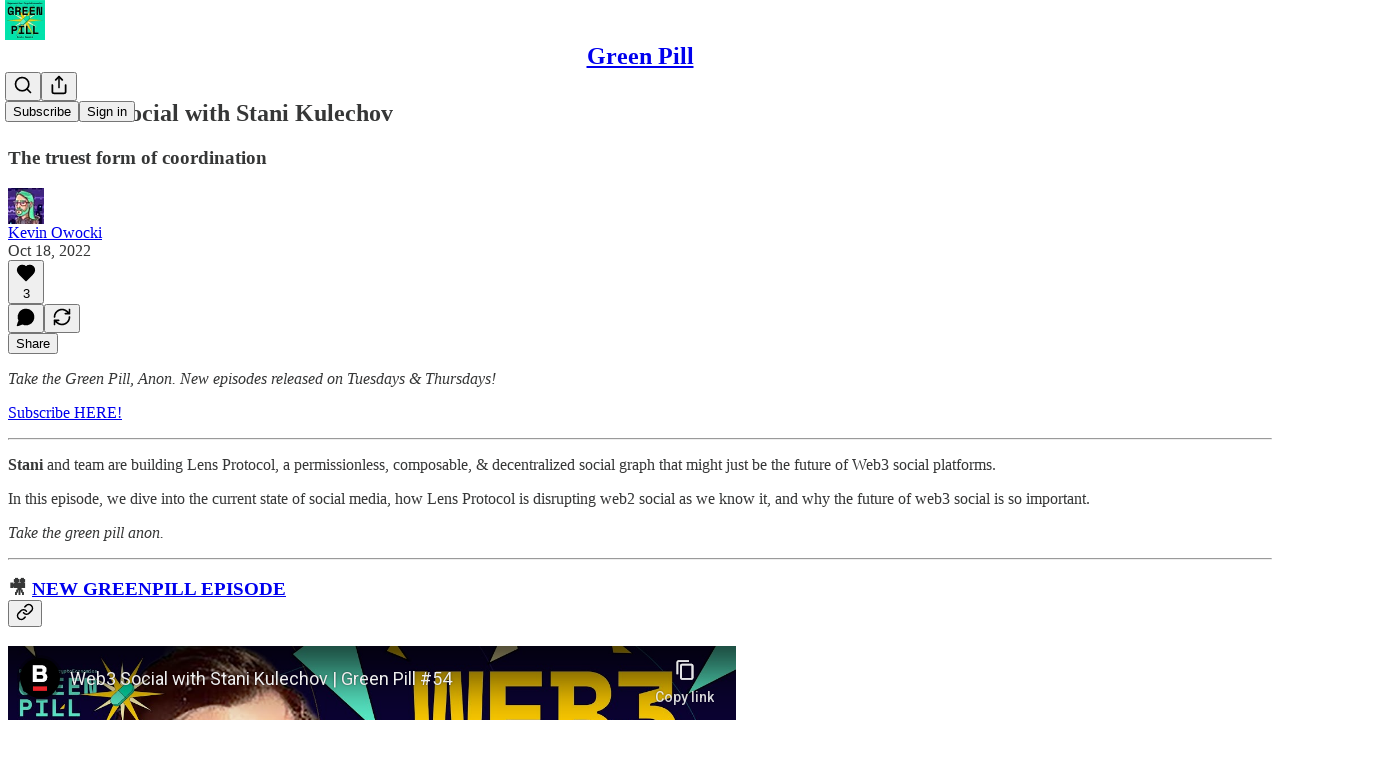

--- FILE ---
content_type: text/html; charset=utf-8
request_url: https://www.youtube-nocookie.com/embed/eUi6rHYzupE?rel=0&autoplay=0&showinfo=0&enablejsapi=0
body_size: 46912
content:
<!DOCTYPE html><html lang="en" dir="ltr" data-cast-api-enabled="true"><head><meta name="viewport" content="width=device-width, initial-scale=1"><script nonce="wsKv1r3xxhZMzBaNG5emMQ">if ('undefined' == typeof Symbol || 'undefined' == typeof Symbol.iterator) {delete Array.prototype.entries;}</script><style name="www-roboto" nonce="FgvDYCC-czw2-G0w1hRoKA">@font-face{font-family:'Roboto';font-style:normal;font-weight:400;font-stretch:100%;src:url(//fonts.gstatic.com/s/roboto/v48/KFO7CnqEu92Fr1ME7kSn66aGLdTylUAMa3GUBHMdazTgWw.woff2)format('woff2');unicode-range:U+0460-052F,U+1C80-1C8A,U+20B4,U+2DE0-2DFF,U+A640-A69F,U+FE2E-FE2F;}@font-face{font-family:'Roboto';font-style:normal;font-weight:400;font-stretch:100%;src:url(//fonts.gstatic.com/s/roboto/v48/KFO7CnqEu92Fr1ME7kSn66aGLdTylUAMa3iUBHMdazTgWw.woff2)format('woff2');unicode-range:U+0301,U+0400-045F,U+0490-0491,U+04B0-04B1,U+2116;}@font-face{font-family:'Roboto';font-style:normal;font-weight:400;font-stretch:100%;src:url(//fonts.gstatic.com/s/roboto/v48/KFO7CnqEu92Fr1ME7kSn66aGLdTylUAMa3CUBHMdazTgWw.woff2)format('woff2');unicode-range:U+1F00-1FFF;}@font-face{font-family:'Roboto';font-style:normal;font-weight:400;font-stretch:100%;src:url(//fonts.gstatic.com/s/roboto/v48/KFO7CnqEu92Fr1ME7kSn66aGLdTylUAMa3-UBHMdazTgWw.woff2)format('woff2');unicode-range:U+0370-0377,U+037A-037F,U+0384-038A,U+038C,U+038E-03A1,U+03A3-03FF;}@font-face{font-family:'Roboto';font-style:normal;font-weight:400;font-stretch:100%;src:url(//fonts.gstatic.com/s/roboto/v48/KFO7CnqEu92Fr1ME7kSn66aGLdTylUAMawCUBHMdazTgWw.woff2)format('woff2');unicode-range:U+0302-0303,U+0305,U+0307-0308,U+0310,U+0312,U+0315,U+031A,U+0326-0327,U+032C,U+032F-0330,U+0332-0333,U+0338,U+033A,U+0346,U+034D,U+0391-03A1,U+03A3-03A9,U+03B1-03C9,U+03D1,U+03D5-03D6,U+03F0-03F1,U+03F4-03F5,U+2016-2017,U+2034-2038,U+203C,U+2040,U+2043,U+2047,U+2050,U+2057,U+205F,U+2070-2071,U+2074-208E,U+2090-209C,U+20D0-20DC,U+20E1,U+20E5-20EF,U+2100-2112,U+2114-2115,U+2117-2121,U+2123-214F,U+2190,U+2192,U+2194-21AE,U+21B0-21E5,U+21F1-21F2,U+21F4-2211,U+2213-2214,U+2216-22FF,U+2308-230B,U+2310,U+2319,U+231C-2321,U+2336-237A,U+237C,U+2395,U+239B-23B7,U+23D0,U+23DC-23E1,U+2474-2475,U+25AF,U+25B3,U+25B7,U+25BD,U+25C1,U+25CA,U+25CC,U+25FB,U+266D-266F,U+27C0-27FF,U+2900-2AFF,U+2B0E-2B11,U+2B30-2B4C,U+2BFE,U+3030,U+FF5B,U+FF5D,U+1D400-1D7FF,U+1EE00-1EEFF;}@font-face{font-family:'Roboto';font-style:normal;font-weight:400;font-stretch:100%;src:url(//fonts.gstatic.com/s/roboto/v48/KFO7CnqEu92Fr1ME7kSn66aGLdTylUAMaxKUBHMdazTgWw.woff2)format('woff2');unicode-range:U+0001-000C,U+000E-001F,U+007F-009F,U+20DD-20E0,U+20E2-20E4,U+2150-218F,U+2190,U+2192,U+2194-2199,U+21AF,U+21E6-21F0,U+21F3,U+2218-2219,U+2299,U+22C4-22C6,U+2300-243F,U+2440-244A,U+2460-24FF,U+25A0-27BF,U+2800-28FF,U+2921-2922,U+2981,U+29BF,U+29EB,U+2B00-2BFF,U+4DC0-4DFF,U+FFF9-FFFB,U+10140-1018E,U+10190-1019C,U+101A0,U+101D0-101FD,U+102E0-102FB,U+10E60-10E7E,U+1D2C0-1D2D3,U+1D2E0-1D37F,U+1F000-1F0FF,U+1F100-1F1AD,U+1F1E6-1F1FF,U+1F30D-1F30F,U+1F315,U+1F31C,U+1F31E,U+1F320-1F32C,U+1F336,U+1F378,U+1F37D,U+1F382,U+1F393-1F39F,U+1F3A7-1F3A8,U+1F3AC-1F3AF,U+1F3C2,U+1F3C4-1F3C6,U+1F3CA-1F3CE,U+1F3D4-1F3E0,U+1F3ED,U+1F3F1-1F3F3,U+1F3F5-1F3F7,U+1F408,U+1F415,U+1F41F,U+1F426,U+1F43F,U+1F441-1F442,U+1F444,U+1F446-1F449,U+1F44C-1F44E,U+1F453,U+1F46A,U+1F47D,U+1F4A3,U+1F4B0,U+1F4B3,U+1F4B9,U+1F4BB,U+1F4BF,U+1F4C8-1F4CB,U+1F4D6,U+1F4DA,U+1F4DF,U+1F4E3-1F4E6,U+1F4EA-1F4ED,U+1F4F7,U+1F4F9-1F4FB,U+1F4FD-1F4FE,U+1F503,U+1F507-1F50B,U+1F50D,U+1F512-1F513,U+1F53E-1F54A,U+1F54F-1F5FA,U+1F610,U+1F650-1F67F,U+1F687,U+1F68D,U+1F691,U+1F694,U+1F698,U+1F6AD,U+1F6B2,U+1F6B9-1F6BA,U+1F6BC,U+1F6C6-1F6CF,U+1F6D3-1F6D7,U+1F6E0-1F6EA,U+1F6F0-1F6F3,U+1F6F7-1F6FC,U+1F700-1F7FF,U+1F800-1F80B,U+1F810-1F847,U+1F850-1F859,U+1F860-1F887,U+1F890-1F8AD,U+1F8B0-1F8BB,U+1F8C0-1F8C1,U+1F900-1F90B,U+1F93B,U+1F946,U+1F984,U+1F996,U+1F9E9,U+1FA00-1FA6F,U+1FA70-1FA7C,U+1FA80-1FA89,U+1FA8F-1FAC6,U+1FACE-1FADC,U+1FADF-1FAE9,U+1FAF0-1FAF8,U+1FB00-1FBFF;}@font-face{font-family:'Roboto';font-style:normal;font-weight:400;font-stretch:100%;src:url(//fonts.gstatic.com/s/roboto/v48/KFO7CnqEu92Fr1ME7kSn66aGLdTylUAMa3OUBHMdazTgWw.woff2)format('woff2');unicode-range:U+0102-0103,U+0110-0111,U+0128-0129,U+0168-0169,U+01A0-01A1,U+01AF-01B0,U+0300-0301,U+0303-0304,U+0308-0309,U+0323,U+0329,U+1EA0-1EF9,U+20AB;}@font-face{font-family:'Roboto';font-style:normal;font-weight:400;font-stretch:100%;src:url(//fonts.gstatic.com/s/roboto/v48/KFO7CnqEu92Fr1ME7kSn66aGLdTylUAMa3KUBHMdazTgWw.woff2)format('woff2');unicode-range:U+0100-02BA,U+02BD-02C5,U+02C7-02CC,U+02CE-02D7,U+02DD-02FF,U+0304,U+0308,U+0329,U+1D00-1DBF,U+1E00-1E9F,U+1EF2-1EFF,U+2020,U+20A0-20AB,U+20AD-20C0,U+2113,U+2C60-2C7F,U+A720-A7FF;}@font-face{font-family:'Roboto';font-style:normal;font-weight:400;font-stretch:100%;src:url(//fonts.gstatic.com/s/roboto/v48/KFO7CnqEu92Fr1ME7kSn66aGLdTylUAMa3yUBHMdazQ.woff2)format('woff2');unicode-range:U+0000-00FF,U+0131,U+0152-0153,U+02BB-02BC,U+02C6,U+02DA,U+02DC,U+0304,U+0308,U+0329,U+2000-206F,U+20AC,U+2122,U+2191,U+2193,U+2212,U+2215,U+FEFF,U+FFFD;}@font-face{font-family:'Roboto';font-style:normal;font-weight:500;font-stretch:100%;src:url(//fonts.gstatic.com/s/roboto/v48/KFO7CnqEu92Fr1ME7kSn66aGLdTylUAMa3GUBHMdazTgWw.woff2)format('woff2');unicode-range:U+0460-052F,U+1C80-1C8A,U+20B4,U+2DE0-2DFF,U+A640-A69F,U+FE2E-FE2F;}@font-face{font-family:'Roboto';font-style:normal;font-weight:500;font-stretch:100%;src:url(//fonts.gstatic.com/s/roboto/v48/KFO7CnqEu92Fr1ME7kSn66aGLdTylUAMa3iUBHMdazTgWw.woff2)format('woff2');unicode-range:U+0301,U+0400-045F,U+0490-0491,U+04B0-04B1,U+2116;}@font-face{font-family:'Roboto';font-style:normal;font-weight:500;font-stretch:100%;src:url(//fonts.gstatic.com/s/roboto/v48/KFO7CnqEu92Fr1ME7kSn66aGLdTylUAMa3CUBHMdazTgWw.woff2)format('woff2');unicode-range:U+1F00-1FFF;}@font-face{font-family:'Roboto';font-style:normal;font-weight:500;font-stretch:100%;src:url(//fonts.gstatic.com/s/roboto/v48/KFO7CnqEu92Fr1ME7kSn66aGLdTylUAMa3-UBHMdazTgWw.woff2)format('woff2');unicode-range:U+0370-0377,U+037A-037F,U+0384-038A,U+038C,U+038E-03A1,U+03A3-03FF;}@font-face{font-family:'Roboto';font-style:normal;font-weight:500;font-stretch:100%;src:url(//fonts.gstatic.com/s/roboto/v48/KFO7CnqEu92Fr1ME7kSn66aGLdTylUAMawCUBHMdazTgWw.woff2)format('woff2');unicode-range:U+0302-0303,U+0305,U+0307-0308,U+0310,U+0312,U+0315,U+031A,U+0326-0327,U+032C,U+032F-0330,U+0332-0333,U+0338,U+033A,U+0346,U+034D,U+0391-03A1,U+03A3-03A9,U+03B1-03C9,U+03D1,U+03D5-03D6,U+03F0-03F1,U+03F4-03F5,U+2016-2017,U+2034-2038,U+203C,U+2040,U+2043,U+2047,U+2050,U+2057,U+205F,U+2070-2071,U+2074-208E,U+2090-209C,U+20D0-20DC,U+20E1,U+20E5-20EF,U+2100-2112,U+2114-2115,U+2117-2121,U+2123-214F,U+2190,U+2192,U+2194-21AE,U+21B0-21E5,U+21F1-21F2,U+21F4-2211,U+2213-2214,U+2216-22FF,U+2308-230B,U+2310,U+2319,U+231C-2321,U+2336-237A,U+237C,U+2395,U+239B-23B7,U+23D0,U+23DC-23E1,U+2474-2475,U+25AF,U+25B3,U+25B7,U+25BD,U+25C1,U+25CA,U+25CC,U+25FB,U+266D-266F,U+27C0-27FF,U+2900-2AFF,U+2B0E-2B11,U+2B30-2B4C,U+2BFE,U+3030,U+FF5B,U+FF5D,U+1D400-1D7FF,U+1EE00-1EEFF;}@font-face{font-family:'Roboto';font-style:normal;font-weight:500;font-stretch:100%;src:url(//fonts.gstatic.com/s/roboto/v48/KFO7CnqEu92Fr1ME7kSn66aGLdTylUAMaxKUBHMdazTgWw.woff2)format('woff2');unicode-range:U+0001-000C,U+000E-001F,U+007F-009F,U+20DD-20E0,U+20E2-20E4,U+2150-218F,U+2190,U+2192,U+2194-2199,U+21AF,U+21E6-21F0,U+21F3,U+2218-2219,U+2299,U+22C4-22C6,U+2300-243F,U+2440-244A,U+2460-24FF,U+25A0-27BF,U+2800-28FF,U+2921-2922,U+2981,U+29BF,U+29EB,U+2B00-2BFF,U+4DC0-4DFF,U+FFF9-FFFB,U+10140-1018E,U+10190-1019C,U+101A0,U+101D0-101FD,U+102E0-102FB,U+10E60-10E7E,U+1D2C0-1D2D3,U+1D2E0-1D37F,U+1F000-1F0FF,U+1F100-1F1AD,U+1F1E6-1F1FF,U+1F30D-1F30F,U+1F315,U+1F31C,U+1F31E,U+1F320-1F32C,U+1F336,U+1F378,U+1F37D,U+1F382,U+1F393-1F39F,U+1F3A7-1F3A8,U+1F3AC-1F3AF,U+1F3C2,U+1F3C4-1F3C6,U+1F3CA-1F3CE,U+1F3D4-1F3E0,U+1F3ED,U+1F3F1-1F3F3,U+1F3F5-1F3F7,U+1F408,U+1F415,U+1F41F,U+1F426,U+1F43F,U+1F441-1F442,U+1F444,U+1F446-1F449,U+1F44C-1F44E,U+1F453,U+1F46A,U+1F47D,U+1F4A3,U+1F4B0,U+1F4B3,U+1F4B9,U+1F4BB,U+1F4BF,U+1F4C8-1F4CB,U+1F4D6,U+1F4DA,U+1F4DF,U+1F4E3-1F4E6,U+1F4EA-1F4ED,U+1F4F7,U+1F4F9-1F4FB,U+1F4FD-1F4FE,U+1F503,U+1F507-1F50B,U+1F50D,U+1F512-1F513,U+1F53E-1F54A,U+1F54F-1F5FA,U+1F610,U+1F650-1F67F,U+1F687,U+1F68D,U+1F691,U+1F694,U+1F698,U+1F6AD,U+1F6B2,U+1F6B9-1F6BA,U+1F6BC,U+1F6C6-1F6CF,U+1F6D3-1F6D7,U+1F6E0-1F6EA,U+1F6F0-1F6F3,U+1F6F7-1F6FC,U+1F700-1F7FF,U+1F800-1F80B,U+1F810-1F847,U+1F850-1F859,U+1F860-1F887,U+1F890-1F8AD,U+1F8B0-1F8BB,U+1F8C0-1F8C1,U+1F900-1F90B,U+1F93B,U+1F946,U+1F984,U+1F996,U+1F9E9,U+1FA00-1FA6F,U+1FA70-1FA7C,U+1FA80-1FA89,U+1FA8F-1FAC6,U+1FACE-1FADC,U+1FADF-1FAE9,U+1FAF0-1FAF8,U+1FB00-1FBFF;}@font-face{font-family:'Roboto';font-style:normal;font-weight:500;font-stretch:100%;src:url(//fonts.gstatic.com/s/roboto/v48/KFO7CnqEu92Fr1ME7kSn66aGLdTylUAMa3OUBHMdazTgWw.woff2)format('woff2');unicode-range:U+0102-0103,U+0110-0111,U+0128-0129,U+0168-0169,U+01A0-01A1,U+01AF-01B0,U+0300-0301,U+0303-0304,U+0308-0309,U+0323,U+0329,U+1EA0-1EF9,U+20AB;}@font-face{font-family:'Roboto';font-style:normal;font-weight:500;font-stretch:100%;src:url(//fonts.gstatic.com/s/roboto/v48/KFO7CnqEu92Fr1ME7kSn66aGLdTylUAMa3KUBHMdazTgWw.woff2)format('woff2');unicode-range:U+0100-02BA,U+02BD-02C5,U+02C7-02CC,U+02CE-02D7,U+02DD-02FF,U+0304,U+0308,U+0329,U+1D00-1DBF,U+1E00-1E9F,U+1EF2-1EFF,U+2020,U+20A0-20AB,U+20AD-20C0,U+2113,U+2C60-2C7F,U+A720-A7FF;}@font-face{font-family:'Roboto';font-style:normal;font-weight:500;font-stretch:100%;src:url(//fonts.gstatic.com/s/roboto/v48/KFO7CnqEu92Fr1ME7kSn66aGLdTylUAMa3yUBHMdazQ.woff2)format('woff2');unicode-range:U+0000-00FF,U+0131,U+0152-0153,U+02BB-02BC,U+02C6,U+02DA,U+02DC,U+0304,U+0308,U+0329,U+2000-206F,U+20AC,U+2122,U+2191,U+2193,U+2212,U+2215,U+FEFF,U+FFFD;}</style><script name="www-roboto" nonce="wsKv1r3xxhZMzBaNG5emMQ">if (document.fonts && document.fonts.load) {document.fonts.load("400 10pt Roboto", "E"); document.fonts.load("500 10pt Roboto", "E");}</script><link rel="stylesheet" href="/s/player/b95b0e7a/www-player.css" name="www-player" nonce="FgvDYCC-czw2-G0w1hRoKA"><style nonce="FgvDYCC-czw2-G0w1hRoKA">html {overflow: hidden;}body {font: 12px Roboto, Arial, sans-serif; background-color: #000; color: #fff; height: 100%; width: 100%; overflow: hidden; position: absolute; margin: 0; padding: 0;}#player {width: 100%; height: 100%;}h1 {text-align: center; color: #fff;}h3 {margin-top: 6px; margin-bottom: 3px;}.player-unavailable {position: absolute; top: 0; left: 0; right: 0; bottom: 0; padding: 25px; font-size: 13px; background: url(/img/meh7.png) 50% 65% no-repeat;}.player-unavailable .message {text-align: left; margin: 0 -5px 15px; padding: 0 5px 14px; border-bottom: 1px solid #888; font-size: 19px; font-weight: normal;}.player-unavailable a {color: #167ac6; text-decoration: none;}</style><script nonce="wsKv1r3xxhZMzBaNG5emMQ">var ytcsi={gt:function(n){n=(n||"")+"data_";return ytcsi[n]||(ytcsi[n]={tick:{},info:{},gel:{preLoggedGelInfos:[]}})},now:window.performance&&window.performance.timing&&window.performance.now&&window.performance.timing.navigationStart?function(){return window.performance.timing.navigationStart+window.performance.now()}:function(){return(new Date).getTime()},tick:function(l,t,n){var ticks=ytcsi.gt(n).tick;var v=t||ytcsi.now();if(ticks[l]){ticks["_"+l]=ticks["_"+l]||[ticks[l]];ticks["_"+l].push(v)}ticks[l]=
v},info:function(k,v,n){ytcsi.gt(n).info[k]=v},infoGel:function(p,n){ytcsi.gt(n).gel.preLoggedGelInfos.push(p)},setStart:function(t,n){ytcsi.tick("_start",t,n)}};
(function(w,d){function isGecko(){if(!w.navigator)return false;try{if(w.navigator.userAgentData&&w.navigator.userAgentData.brands&&w.navigator.userAgentData.brands.length){var brands=w.navigator.userAgentData.brands;var i=0;for(;i<brands.length;i++)if(brands[i]&&brands[i].brand==="Firefox")return true;return false}}catch(e){setTimeout(function(){throw e;})}if(!w.navigator.userAgent)return false;var ua=w.navigator.userAgent;return ua.indexOf("Gecko")>0&&ua.toLowerCase().indexOf("webkit")<0&&ua.indexOf("Edge")<
0&&ua.indexOf("Trident")<0&&ua.indexOf("MSIE")<0}ytcsi.setStart(w.performance?w.performance.timing.responseStart:null);var isPrerender=(d.visibilityState||d.webkitVisibilityState)=="prerender";var vName=!d.visibilityState&&d.webkitVisibilityState?"webkitvisibilitychange":"visibilitychange";if(isPrerender){var startTick=function(){ytcsi.setStart();d.removeEventListener(vName,startTick)};d.addEventListener(vName,startTick,false)}if(d.addEventListener)d.addEventListener(vName,function(){ytcsi.tick("vc")},
false);if(isGecko()){var isHidden=(d.visibilityState||d.webkitVisibilityState)=="hidden";if(isHidden)ytcsi.tick("vc")}var slt=function(el,t){setTimeout(function(){var n=ytcsi.now();el.loadTime=n;if(el.slt)el.slt()},t)};w.__ytRIL=function(el){if(!el.getAttribute("data-thumb"))if(w.requestAnimationFrame)w.requestAnimationFrame(function(){slt(el,0)});else slt(el,16)}})(window,document);
</script><script nonce="wsKv1r3xxhZMzBaNG5emMQ">var ytcfg={d:function(){return window.yt&&yt.config_||ytcfg.data_||(ytcfg.data_={})},get:function(k,o){return k in ytcfg.d()?ytcfg.d()[k]:o},set:function(){var a=arguments;if(a.length>1)ytcfg.d()[a[0]]=a[1];else{var k;for(k in a[0])ytcfg.d()[k]=a[0][k]}}};
ytcfg.set({"CLIENT_CANARY_STATE":"none","DEVICE":"cbr\u003dChrome\u0026cbrand\u003dapple\u0026cbrver\u003d131.0.0.0\u0026ceng\u003dWebKit\u0026cengver\u003d537.36\u0026cos\u003dMacintosh\u0026cosver\u003d10_15_7\u0026cplatform\u003dDESKTOP","EVENT_ID":"RiVxaf6XDpOvlu8P0vPz4Qs","EXPERIMENT_FLAGS":{"ab_det_apm":true,"ab_det_el_h":true,"ab_det_em_inj":true,"ab_l_sig_st":true,"ab_l_sig_st_e":true,"action_companion_center_align_description":true,"allow_skip_networkless":true,"always_send_and_write":true,"att_web_record_metrics":true,"attmusi":true,"c3_enable_button_impression_logging":true,"c3_watch_page_component":true,"cancel_pending_navs":true,"clean_up_manual_attribution_header":true,"config_age_report_killswitch":true,"cow_optimize_idom_compat":true,"csi_config_handling_infra":true,"csi_on_gel":true,"delhi_mweb_colorful_sd":true,"delhi_mweb_colorful_sd_v2":true,"deprecate_csi_has_info":true,"deprecate_pair_servlet_enabled":true,"desktop_sparkles_light_cta_button":true,"disable_cached_masthead_data":true,"disable_child_node_auto_formatted_strings":true,"disable_log_to_visitor_layer":true,"disable_pacf_logging_for_memory_limited_tv":true,"embeds_enable_eid_enforcement_for_youtube":true,"embeds_enable_info_panel_dismissal":true,"embeds_enable_pfp_always_unbranded":true,"embeds_muted_autoplay_sound_fix":true,"embeds_serve_es6_client":true,"embeds_web_nwl_disable_nocookie":true,"embeds_web_updated_shorts_definition_fix":true,"enable_active_view_display_ad_renderer_web_home":true,"enable_ad_disclosure_banner_a11y_fix":true,"enable_chips_shelf_view_model_fully_reactive":true,"enable_client_creator_goal_ticker_bar_revamp":true,"enable_client_only_wiz_direct_reactions":true,"enable_client_sli_logging":true,"enable_client_streamz_web":true,"enable_client_ve_spec":true,"enable_cloud_save_error_popup_after_retry":true,"enable_dai_sdf_h5_preroll":true,"enable_datasync_id_header_in_web_vss_pings":true,"enable_default_mono_cta_migration_web_client":true,"enable_docked_chat_messages":true,"enable_drop_shadow_experiment":true,"enable_entity_store_from_dependency_injection":true,"enable_inline_muted_playback_on_web_search":true,"enable_inline_muted_playback_on_web_search_for_vdc":true,"enable_inline_muted_playback_on_web_search_for_vdcb":true,"enable_is_mini_app_page_active_bugfix":true,"enable_logging_first_user_action_after_game_ready":true,"enable_ltc_param_fetch_from_innertube":true,"enable_masthead_mweb_padding_fix":true,"enable_menu_renderer_button_in_mweb_hclr":true,"enable_mini_app_command_handler_mweb_fix":true,"enable_mini_guide_downloads_item":true,"enable_mixed_direction_formatted_strings":true,"enable_mweb_livestream_ui_update":true,"enable_mweb_new_caption_language_picker":true,"enable_names_handles_account_switcher":true,"enable_network_request_logging_on_game_events":true,"enable_new_paid_product_placement":true,"enable_open_in_new_tab_icon_for_short_dr_for_desktop_search":true,"enable_open_yt_content":true,"enable_origin_query_parameter_bugfix":true,"enable_pause_ads_on_ytv_html5":true,"enable_payments_purchase_manager":true,"enable_pdp_icon_prefetch":true,"enable_pl_r_si_fa":true,"enable_place_pivot_url":true,"enable_playable_a11y_label_with_badge_text":true,"enable_pv_screen_modern_text":true,"enable_removing_navbar_title_on_hashtag_page_mweb":true,"enable_rta_manager":true,"enable_sdf_companion_h5":true,"enable_sdf_dai_h5_midroll":true,"enable_sdf_h5_endemic_mid_post_roll":true,"enable_sdf_on_h5_unplugged_vod_midroll":true,"enable_sdf_shorts_player_bytes_h5":true,"enable_sending_unwrapped_game_audio_as_serialized_metadata":true,"enable_sfv_effect_pivot_url":true,"enable_shorts_new_carousel":true,"enable_skip_ad_guidance_prompt":true,"enable_skippable_ads_for_unplugged_ad_pod":true,"enable_smearing_expansion_dai":true,"enable_third_party_info":true,"enable_time_out_messages":true,"enable_timeline_view_modern_transcript_fe":true,"enable_video_display_compact_button_group_for_desktop_search":true,"enable_web_home_top_landscape_image_layout_level_click":true,"enable_web_tiered_gel":true,"enable_window_constrained_buy_flow_dialog":true,"enable_wiz_queue_effect_and_on_init_initial_runs":true,"enable_ypc_spinners":true,"enable_yt_ata_iframe_authuser":true,"export_networkless_options":true,"export_player_version_to_ytconfig":true,"fill_single_video_with_notify_to_lasr":true,"fix_ad_miniplayer_controls_rendering":true,"fix_ads_tracking_for_swf_config_deprecation_mweb":true,"h5_companion_enable_adcpn_macro_substitution_for_click_pings":true,"h5_inplayer_enable_adcpn_macro_substitution_for_click_pings":true,"h5_reset_cache_and_filter_before_update_masthead":true,"hide_channel_creation_title_for_mweb":true,"high_ccv_client_side_caching_h5":true,"html5_log_trigger_events_with_debug_data":true,"html5_ssdai_enable_media_end_cue_range":true,"il_attach_cache_limit":true,"il_use_view_model_logging_context":true,"is_browser_support_for_webcam_streaming":true,"json_condensed_response":true,"kev_adb_pg":true,"kevlar_gel_error_routing":true,"kevlar_watch_cinematics":true,"live_chat_enable_controller_extraction":true,"live_chat_enable_rta_manager":true,"live_chat_increased_min_height":true,"log_click_with_layer_from_element_in_command_handler":true,"log_errors_through_nwl_on_retry":true,"mdx_enable_privacy_disclosure_ui":true,"mdx_load_cast_api_bootstrap_script":true,"medium_progress_bar_modification":true,"migrate_remaining_web_ad_badges_to_innertube":true,"mobile_account_menu_refresh":true,"mweb_a11y_enable_player_controls_invisible_toggle":true,"mweb_account_linking_noapp":true,"mweb_after_render_to_scheduler":true,"mweb_allow_modern_search_suggest_behavior":true,"mweb_animated_actions":true,"mweb_app_upsell_button_direct_to_app":true,"mweb_big_progress_bar":true,"mweb_c3_disable_carve_out":true,"mweb_c3_disable_carve_out_keep_external_links":true,"mweb_c3_enable_adaptive_signals":true,"mweb_c3_endscreen":true,"mweb_c3_endscreen_v2":true,"mweb_c3_library_page_enable_recent_shelf":true,"mweb_c3_remove_web_navigation_endpoint_data":true,"mweb_c3_use_canonical_from_player_response":true,"mweb_cinematic_watch":true,"mweb_command_handler":true,"mweb_delay_watch_initial_data":true,"mweb_disable_searchbar_scroll":true,"mweb_enable_fine_scrubbing_for_recs":true,"mweb_enable_keto_batch_player_fullscreen":true,"mweb_enable_keto_batch_player_progress_bar":true,"mweb_enable_keto_batch_player_tooltips":true,"mweb_enable_lockup_view_model_for_ucp":true,"mweb_enable_mix_panel_title_metadata":true,"mweb_enable_more_drawer":true,"mweb_enable_optional_fullscreen_landscape_locking":true,"mweb_enable_overlay_touch_manager":true,"mweb_enable_premium_carve_out_fix":true,"mweb_enable_refresh_detection":true,"mweb_enable_search_imp":true,"mweb_enable_sequence_signal":true,"mweb_enable_shorts_pivot_button":true,"mweb_enable_shorts_video_preload":true,"mweb_enable_skippables_on_jio_phone":true,"mweb_enable_storyboards":true,"mweb_enable_two_line_title_on_shorts":true,"mweb_enable_varispeed_controller":true,"mweb_enable_warm_channel_requests":true,"mweb_enable_watch_feed_infinite_scroll":true,"mweb_enable_wrapped_unplugged_pause_membership_dialog_renderer":true,"mweb_filter_video_format_in_webfe":true,"mweb_fix_livestream_seeking":true,"mweb_fix_monitor_visibility_after_render":true,"mweb_fix_section_list_continuation_item_renderers":true,"mweb_force_ios_fallback_to_native_control":true,"mweb_fp_auto_fullscreen":true,"mweb_fullscreen_controls":true,"mweb_fullscreen_controls_action_buttons":true,"mweb_fullscreen_watch_system":true,"mweb_home_reactive_shorts":true,"mweb_innertube_search_command":true,"mweb_kaios_enable_autoplay_switch_view_model":true,"mweb_lang_in_html":true,"mweb_like_button_synced_with_entities":true,"mweb_logo_use_home_page_ve":true,"mweb_module_decoration":true,"mweb_native_control_in_faux_fullscreen_shared":true,"mweb_player_control_on_hover":true,"mweb_player_delhi_dtts":true,"mweb_player_settings_use_bottom_sheet":true,"mweb_player_show_previous_next_buttons_in_playlist":true,"mweb_player_skip_no_op_state_changes":true,"mweb_player_user_select_none":true,"mweb_playlist_engagement_panel":true,"mweb_progress_bar_seek_on_mouse_click":true,"mweb_pull_2_full":true,"mweb_pull_2_full_enable_touch_handlers":true,"mweb_schedule_warm_watch_response":true,"mweb_searchbox_legacy_navigation":true,"mweb_see_fewer_shorts":true,"mweb_shorts_comments_panel_id_change":true,"mweb_shorts_early_continuation":true,"mweb_show_ios_smart_banner":true,"mweb_show_sign_in_button_from_header":true,"mweb_use_server_url_on_startup":true,"mweb_watch_captions_enable_auto_translate":true,"mweb_watch_captions_set_default_size":true,"mweb_watch_stop_scheduler_on_player_response":true,"mweb_watchfeed_big_thumbnails":true,"mweb_yt_searchbox":true,"networkless_logging":true,"no_client_ve_attach_unless_shown":true,"nwl_send_from_memory_when_online":true,"pageid_as_header_web":true,"playback_settings_use_switch_menu":true,"player_controls_autonav_fix":true,"player_controls_skip_double_signal_update":true,"polymer_bad_build_labels":true,"polymer_verifiy_app_state":true,"qoe_send_and_write":true,"remove_chevron_from_ad_disclosure_banner_h5":true,"remove_masthead_channel_banner_on_refresh":true,"remove_slot_id_exited_trigger_for_dai_in_player_slot_expire":true,"replace_client_url_parsing_with_server_signal":true,"service_worker_enabled":true,"service_worker_push_enabled":true,"service_worker_push_home_page_prompt":true,"service_worker_push_watch_page_prompt":true,"shell_load_gcf":true,"shorten_initial_gel_batch_timeout":true,"should_use_yt_voice_endpoint_in_kaios":true,"skip_invalid_ytcsi_ticks":true,"skip_setting_info_in_csi_data_object":true,"smarter_ve_dedupping":true,"speedmaster_no_seek":true,"start_client_gcf_mweb":true,"stop_handling_click_for_non_rendering_overlay_layout":true,"suppress_error_204_logging":true,"synced_panel_scrolling_controller":true,"use_event_time_ms_header":true,"use_fifo_for_networkless":true,"use_player_abuse_bg_library":true,"use_request_time_ms_header":true,"use_session_based_sampling":true,"use_thumbnail_overlay_time_status_renderer_for_live_badge":true,"use_ts_visibilitylogger":true,"vss_final_ping_send_and_write":true,"vss_playback_use_send_and_write":true,"web_adaptive_repeat_ase":true,"web_always_load_chat_support":true,"web_animated_like":true,"web_api_url":true,"web_autonav_allow_off_by_default":true,"web_button_vm_refactor_disabled":true,"web_c3_log_app_init_finish":true,"web_csi_action_sampling_enabled":true,"web_dedupe_ve_grafting":true,"web_disable_backdrop_filter":true,"web_enable_ab_rsp_cl":true,"web_enable_course_icon_update":true,"web_enable_error_204":true,"web_enable_horizontal_video_attributes_section":true,"web_fix_segmented_like_dislike_undefined":true,"web_gcf_hashes_innertube":true,"web_gel_timeout_cap":true,"web_metadata_carousel_elref_bugfix":true,"web_parent_target_for_sheets":true,"web_persist_server_autonav_state_on_client":true,"web_playback_associated_log_ctt":true,"web_playback_associated_ve":true,"web_prefetch_preload_video":true,"web_progress_bar_draggable":true,"web_resizable_advertiser_banner_on_masthead_safari_fix":true,"web_scheduler_auto_init":true,"web_shorts_just_watched_on_channel_and_pivot_study":true,"web_shorts_just_watched_overlay":true,"web_shorts_pivot_button_view_model_reactive":true,"web_update_panel_visibility_logging_fix":true,"web_video_attribute_view_model_a11y_fix":true,"web_watch_controls_state_signals":true,"web_wiz_attributed_string":true,"web_yt_config_context":true,"webfe_mweb_watch_microdata":true,"webfe_watch_shorts_canonical_url_fix":true,"webpo_exit_on_net_err":true,"wiz_diff_overwritable":true,"wiz_memoize_stamper_items":true,"woffle_used_state_report":true,"wpo_gel_strz":true,"ytcp_paper_tooltip_use_scoped_owner_root":true,"H5_async_logging_delay_ms":30000.0,"attention_logging_scroll_throttle":500.0,"autoplay_pause_by_lact_sampling_fraction":0.0,"cinematic_watch_effect_opacity":0.4,"log_window_onerror_fraction":0.1,"speedmaster_playback_rate":2.0,"tv_pacf_logging_sample_rate":0.01,"web_attention_logging_scroll_throttle":500.0,"web_load_prediction_threshold":0.1,"web_navigation_prediction_threshold":0.1,"web_pbj_log_warning_rate":0.0,"web_system_health_fraction":0.01,"ytidb_transaction_ended_event_rate_limit":0.02,"active_time_update_interval_ms":10000,"att_init_delay":500,"autoplay_pause_by_lact_sec":0,"botguard_async_snapshot_timeout_ms":3000,"check_navigator_accuracy_timeout_ms":0,"cinematic_watch_css_filter_blur_strength":40,"cinematic_watch_fade_out_duration":500,"close_webview_delay_ms":100,"cloud_save_game_data_rate_limit_ms":3000,"compression_disable_point":10,"custom_active_view_tos_timeout_ms":3600000,"embeds_widget_poll_interval_ms":0,"gel_min_batch_size":3,"gel_queue_timeout_max_ms":60000,"get_async_timeout_ms":60000,"hide_cta_for_home_web_video_ads_animate_in_time":2,"html5_byterate_soft_cap":0,"initial_gel_batch_timeout":2000,"max_body_size_to_compress":500000,"max_prefetch_window_sec_for_livestream_optimization":10,"min_prefetch_offset_sec_for_livestream_optimization":20,"mini_app_container_iframe_src_update_delay_ms":0,"multiple_preview_news_duration_time":11000,"mweb_c3_toast_duration_ms":5000,"mweb_deep_link_fallback_timeout_ms":10000,"mweb_delay_response_received_actions":100,"mweb_fp_dpad_rate_limit_ms":0,"mweb_fp_dpad_watch_title_clamp_lines":0,"mweb_history_manager_cache_size":100,"mweb_ios_fullscreen_playback_transition_delay_ms":500,"mweb_ios_fullscreen_system_pause_epilson_ms":0,"mweb_override_response_store_expiration_ms":0,"mweb_shorts_early_continuation_trigger_threshold":4,"mweb_w2w_max_age_seconds":0,"mweb_watch_captions_default_size":2,"neon_dark_launch_gradient_count":0,"network_polling_interval":30000,"play_click_interval_ms":30000,"play_ping_interval_ms":10000,"prefetch_comments_ms_after_video":0,"send_config_hash_timer":0,"service_worker_push_logged_out_prompt_watches":-1,"service_worker_push_prompt_cap":-1,"service_worker_push_prompt_delay_microseconds":3888000000000,"slow_compressions_before_abandon_count":4,"speedmaster_cancellation_movement_dp":10,"speedmaster_touch_activation_ms":500,"web_attention_logging_throttle":500,"web_foreground_heartbeat_interval_ms":28000,"web_gel_debounce_ms":10000,"web_logging_max_batch":100,"web_max_tracing_events":50,"web_tracing_session_replay":0,"wil_icon_max_concurrent_fetches":9999,"ytidb_remake_db_retries":3,"ytidb_reopen_db_retries":3,"WebClientReleaseProcessCritical__youtube_embeds_client_version_override":"","WebClientReleaseProcessCritical__youtube_embeds_web_client_version_override":"","WebClientReleaseProcessCritical__youtube_mweb_client_version_override":"","debug_forced_internalcountrycode":"","embeds_web_synth_ch_headers_banned_urls_regex":"","enable_web_media_service":"DISABLED","il_payload_scraping":"","live_chat_unicode_emoji_json_url":"https://www.gstatic.com/youtube/img/emojis/emojis-svg-9.json","mweb_deep_link_feature_tag_suffix":"11268432","mweb_enable_shorts_innertube_player_prefetch_trigger":"NONE","mweb_fp_dpad":"home,search,browse,channel,create_channel,experiments,settings,trending,oops,404,paid_memberships,sponsorship,premium,shorts","mweb_fp_dpad_linear_navigation":"","mweb_fp_dpad_linear_navigation_visitor":"","mweb_fp_dpad_visitor":"","mweb_preload_video_by_player_vars":"","mweb_sign_in_button_style":"STYLE_SUGGESTIVE_AVATAR","place_pivot_triggering_container_alternate":"","place_pivot_triggering_counterfactual_container_alternate":"","search_ui_mweb_searchbar_restyle":"DEFAULT","service_worker_push_force_notification_prompt_tag":"1","service_worker_scope":"/","suggest_exp_str":"","web_client_version_override":"","kevlar_command_handler_command_banlist":[],"mini_app_ids_without_game_ready":["UgkxHHtsak1SC8mRGHMZewc4HzeAY3yhPPmJ","Ugkx7OgzFqE6z_5Mtf4YsotGfQNII1DF_RBm"],"web_op_signal_type_banlist":[],"web_tracing_enabled_spans":["event","command"]},"GAPI_HINT_PARAMS":"m;/_/scs/abc-static/_/js/k\u003dgapi.gapi.en.FZb77tO2YW4.O/d\u003d1/rs\u003dAHpOoo8lqavmo6ayfVxZovyDiP6g3TOVSQ/m\u003d__features__","GAPI_HOST":"https://apis.google.com","GAPI_LOCALE":"en_US","GL":"US","HL":"en","HTML_DIR":"ltr","HTML_LANG":"en","INNERTUBE_API_KEY":"AIzaSyAO_FJ2SlqU8Q4STEHLGCilw_Y9_11qcW8","INNERTUBE_API_VERSION":"v1","INNERTUBE_CLIENT_NAME":"WEB_EMBEDDED_PLAYER","INNERTUBE_CLIENT_VERSION":"1.20260121.01.00","INNERTUBE_CONTEXT":{"client":{"hl":"en","gl":"US","remoteHost":"18.222.130.73","deviceMake":"Apple","deviceModel":"","visitorData":"Cgs4a0FRakZ3Y1lsYyjGysTLBjIKCgJVUxIEGgAgKA%3D%3D","userAgent":"Mozilla/5.0 (Macintosh; Intel Mac OS X 10_15_7) AppleWebKit/537.36 (KHTML, like Gecko) Chrome/131.0.0.0 Safari/537.36; ClaudeBot/1.0; +claudebot@anthropic.com),gzip(gfe)","clientName":"WEB_EMBEDDED_PLAYER","clientVersion":"1.20260121.01.00","osName":"Macintosh","osVersion":"10_15_7","originalUrl":"https://www.youtube-nocookie.com/embed/eUi6rHYzupE?rel\u003d0\u0026autoplay\u003d0\u0026showinfo\u003d0\u0026enablejsapi\u003d0","platform":"DESKTOP","clientFormFactor":"UNKNOWN_FORM_FACTOR","configInfo":{"appInstallData":"[base64]%3D"},"browserName":"Chrome","browserVersion":"131.0.0.0","acceptHeader":"text/html,application/xhtml+xml,application/xml;q\u003d0.9,image/webp,image/apng,*/*;q\u003d0.8,application/signed-exchange;v\u003db3;q\u003d0.9","deviceExperimentId":"ChxOelU1TnpnNU5UQXlPVGs1TVRVM01EQTVOQT09EMbKxMsGGMbKxMsG","rolloutToken":"CJuhuLu3-OnnNxCP54u4q52SAxiP54u4q52SAw%3D%3D"},"user":{"lockedSafetyMode":false},"request":{"useSsl":true},"clickTracking":{"clickTrackingParams":"IhMI/tKLuKudkgMVk5flBx3S+Ty8"},"thirdParty":{"embeddedPlayerContext":{"embeddedPlayerEncryptedContext":"AD5ZzFQvrP-rJrcQJzO2X8JO8wap28FrfeXuHfRpQVI9qY__vWZ-x4zl4oSAkzsAE9BcQpGcV89EyE6sSh9NB-0FbsfSIxpt5AabhsnYKmLAHf3WkmBYtcwAoZNtrqlAXVsf1puz88D0EPDC1zh6FHA369XNamVW8pps-H51pRzzJ5TpzKfqH--Ck3xL","ancestorOriginsSupported":false}}},"INNERTUBE_CONTEXT_CLIENT_NAME":56,"INNERTUBE_CONTEXT_CLIENT_VERSION":"1.20260121.01.00","INNERTUBE_CONTEXT_GL":"US","INNERTUBE_CONTEXT_HL":"en","LATEST_ECATCHER_SERVICE_TRACKING_PARAMS":{"client.name":"WEB_EMBEDDED_PLAYER","client.jsfeat":"2021"},"LOGGED_IN":false,"PAGE_BUILD_LABEL":"youtube.embeds.web_20260121_01_RC00","PAGE_CL":858938007,"SERVER_NAME":"WebFE","VISITOR_DATA":"Cgs4a0FRakZ3Y1lsYyjGysTLBjIKCgJVUxIEGgAgKA%3D%3D","WEB_PLAYER_CONTEXT_CONFIGS":{"WEB_PLAYER_CONTEXT_CONFIG_ID_EMBEDDED_PLAYER":{"rootElementId":"movie_player","jsUrl":"/s/player/b95b0e7a/player_ias.vflset/en_US/base.js","cssUrl":"/s/player/b95b0e7a/www-player.css","contextId":"WEB_PLAYER_CONTEXT_CONFIG_ID_EMBEDDED_PLAYER","eventLabel":"embedded","contentRegion":"US","hl":"en_US","hostLanguage":"en","innertubeApiKey":"AIzaSyAO_FJ2SlqU8Q4STEHLGCilw_Y9_11qcW8","innertubeApiVersion":"v1","innertubeContextClientVersion":"1.20260121.01.00","disableRelatedVideos":true,"device":{"brand":"apple","model":"","browser":"Chrome","browserVersion":"131.0.0.0","os":"Macintosh","osVersion":"10_15_7","platform":"DESKTOP","interfaceName":"WEB_EMBEDDED_PLAYER","interfaceVersion":"1.20260121.01.00"},"serializedExperimentIds":"24004644,51010235,51063643,51098299,51204329,51222973,51340662,51349914,51353393,51366423,51372681,51389629,51404808,51404810,51458176,51484222,51489567,51490331,51500051,51505436,51530495,51534669,51560386,51564351,51565116,51566373,51578632,51583568,51583821,51585555,51586115,51605258,51605395,51609829,51611457,51615065,51620866,51621065,51622844,51626154,51632249,51635955,51637029,51638270,51638932,51648336,51656216,51665866,51666850,51672162,51681662,51683502,51684302,51684307,51691027,51691589,51693510,51693995,51696107,51696619,51697032,51700777,51705183,51709243,51711227,51711298,51712601,51713237,51714463,51715038,51717746,51719411,51719628,51726312,51729217,51732102,51735452,51738919,51741220,51742828,51742877,51743155,51744562","serializedExperimentFlags":"H5_async_logging_delay_ms\u003d30000.0\u0026PlayerWeb__h5_enable_advisory_rating_restrictions\u003dtrue\u0026a11y_h5_associate_survey_question\u003dtrue\u0026ab_det_apm\u003dtrue\u0026ab_det_el_h\u003dtrue\u0026ab_det_em_inj\u003dtrue\u0026ab_l_sig_st\u003dtrue\u0026ab_l_sig_st_e\u003dtrue\u0026action_companion_center_align_description\u003dtrue\u0026ad_pod_disable_companion_persist_ads_quality\u003dtrue\u0026add_stmp_logs_for_voice_boost\u003dtrue\u0026allow_autohide_on_paused_videos\u003dtrue\u0026allow_drm_override\u003dtrue\u0026allow_live_autoplay\u003dtrue\u0026allow_poltergust_autoplay\u003dtrue\u0026allow_skip_networkless\u003dtrue\u0026allow_vp9_1080p_mq_enc\u003dtrue\u0026always_cache_redirect_endpoint\u003dtrue\u0026always_send_and_write\u003dtrue\u0026annotation_module_vast_cards_load_logging_fraction\u003d1.0\u0026assign_drm_family_by_format\u003dtrue\u0026att_web_record_metrics\u003dtrue\u0026attention_logging_scroll_throttle\u003d500.0\u0026attmusi\u003dtrue\u0026autoplay_time\u003d10000\u0026autoplay_time_for_fullscreen\u003d-1\u0026autoplay_time_for_music_content\u003d-1\u0026bg_vm_reinit_threshold\u003d7200000\u0026blocked_packages_for_sps\u003d[]\u0026botguard_async_snapshot_timeout_ms\u003d3000\u0026captions_url_add_ei\u003dtrue\u0026check_navigator_accuracy_timeout_ms\u003d0\u0026clean_up_manual_attribution_header\u003dtrue\u0026compression_disable_point\u003d10\u0026cow_optimize_idom_compat\u003dtrue\u0026csi_config_handling_infra\u003dtrue\u0026csi_on_gel\u003dtrue\u0026custom_active_view_tos_timeout_ms\u003d3600000\u0026dash_manifest_version\u003d5\u0026debug_bandaid_hostname\u003d\u0026debug_bandaid_port\u003d0\u0026debug_sherlog_username\u003d\u0026delhi_fast_follow_autonav_toggle\u003dtrue\u0026delhi_modern_player_default_thumbnail_percentage\u003d0.0\u0026delhi_modern_player_faster_autohide_delay_ms\u003d2000\u0026delhi_modern_player_pause_thumbnail_percentage\u003d0.6\u0026delhi_modern_web_player_blending_mode\u003d\u0026delhi_modern_web_player_disable_frosted_glass\u003dtrue\u0026delhi_modern_web_player_horizontal_volume_controls\u003dtrue\u0026delhi_modern_web_player_lhs_volume_controls\u003dtrue\u0026delhi_modern_web_player_responsive_compact_controls_threshold\u003d0\u0026deprecate_22\u003dtrue\u0026deprecate_csi_has_info\u003dtrue\u0026deprecate_delay_ping\u003dtrue\u0026deprecate_pair_servlet_enabled\u003dtrue\u0026desktop_sparkles_light_cta_button\u003dtrue\u0026disable_av1_setting\u003dtrue\u0026disable_branding_context\u003dtrue\u0026disable_cached_masthead_data\u003dtrue\u0026disable_channel_id_check_for_suspended_channels\u003dtrue\u0026disable_child_node_auto_formatted_strings\u003dtrue\u0026disable_lifa_for_supex_users\u003dtrue\u0026disable_log_to_visitor_layer\u003dtrue\u0026disable_mdx_connection_in_mdx_module_for_music_web\u003dtrue\u0026disable_pacf_logging_for_memory_limited_tv\u003dtrue\u0026disable_reduced_fullscreen_autoplay_countdown_for_minors\u003dtrue\u0026disable_reel_item_watch_format_filtering\u003dtrue\u0026disable_threegpp_progressive_formats\u003dtrue\u0026disable_touch_events_on_skip_button\u003dtrue\u0026edge_encryption_fill_primary_key_version\u003dtrue\u0026embeds_enable_info_panel_dismissal\u003dtrue\u0026embeds_enable_move_set_center_crop_to_public\u003dtrue\u0026embeds_enable_per_video_embed_config\u003dtrue\u0026embeds_enable_pfp_always_unbranded\u003dtrue\u0026embeds_web_lite_mode\u003d1\u0026embeds_web_nwl_disable_nocookie\u003dtrue\u0026embeds_web_synth_ch_headers_banned_urls_regex\u003d\u0026enable_active_view_display_ad_renderer_web_home\u003dtrue\u0026enable_active_view_lr_shorts_video\u003dtrue\u0026enable_active_view_web_shorts_video\u003dtrue\u0026enable_ad_cpn_macro_substitution_for_click_pings\u003dtrue\u0026enable_ad_disclosure_banner_a11y_fix\u003dtrue\u0026enable_app_promo_endcap_eml_on_tablet\u003dtrue\u0026enable_batched_cross_device_pings_in_gel_fanout\u003dtrue\u0026enable_cast_for_web_unplugged\u003dtrue\u0026enable_cast_on_music_web\u003dtrue\u0026enable_cipher_for_manifest_urls\u003dtrue\u0026enable_cleanup_masthead_autoplay_hack_fix\u003dtrue\u0026enable_client_creator_goal_ticker_bar_revamp\u003dtrue\u0026enable_client_only_wiz_direct_reactions\u003dtrue\u0026enable_client_page_id_header_for_first_party_pings\u003dtrue\u0026enable_client_sli_logging\u003dtrue\u0026enable_client_ve_spec\u003dtrue\u0026enable_cta_banner_on_unplugged_lr\u003dtrue\u0026enable_custom_playhead_parsing\u003dtrue\u0026enable_dai_sdf_h5_preroll\u003dtrue\u0026enable_datasync_id_header_in_web_vss_pings\u003dtrue\u0026enable_default_mono_cta_migration_web_client\u003dtrue\u0026enable_dsa_ad_badge_for_action_endcap_on_android\u003dtrue\u0026enable_dsa_ad_badge_for_action_endcap_on_ios\u003dtrue\u0026enable_entity_store_from_dependency_injection\u003dtrue\u0026enable_error_corrections_infocard_web_client\u003dtrue\u0026enable_error_corrections_infocards_icon_web\u003dtrue\u0026enable_inline_muted_playback_on_web_search\u003dtrue\u0026enable_inline_muted_playback_on_web_search_for_vdc\u003dtrue\u0026enable_inline_muted_playback_on_web_search_for_vdcb\u003dtrue\u0026enable_kabuki_comments_on_shorts\u003ddisabled\u0026enable_ltc_param_fetch_from_innertube\u003dtrue\u0026enable_mixed_direction_formatted_strings\u003dtrue\u0026enable_modern_skip_button_on_web\u003dtrue\u0026enable_mweb_livestream_ui_update\u003dtrue\u0026enable_new_paid_product_placement\u003dtrue\u0026enable_open_in_new_tab_icon_for_short_dr_for_desktop_search\u003dtrue\u0026enable_out_of_stock_text_all_surfaces\u003dtrue\u0026enable_paid_content_overlay_bugfix\u003dtrue\u0026enable_pause_ads_on_ytv_html5\u003dtrue\u0026enable_pl_r_si_fa\u003dtrue\u0026enable_policy_based_hqa_filter_in_watch_server\u003dtrue\u0026enable_progres_commands_lr_feeds\u003dtrue\u0026enable_progress_commands_lr_shorts\u003dtrue\u0026enable_publishing_region_param_in_sus\u003dtrue\u0026enable_pv_screen_modern_text\u003dtrue\u0026enable_rpr_token_on_ltl_lookup\u003dtrue\u0026enable_sdf_companion_h5\u003dtrue\u0026enable_sdf_dai_h5_midroll\u003dtrue\u0026enable_sdf_h5_endemic_mid_post_roll\u003dtrue\u0026enable_sdf_on_h5_unplugged_vod_midroll\u003dtrue\u0026enable_sdf_shorts_player_bytes_h5\u003dtrue\u0026enable_server_driven_abr\u003dtrue\u0026enable_server_driven_abr_for_backgroundable\u003dtrue\u0026enable_server_driven_abr_url_generation\u003dtrue\u0026enable_server_driven_readahead\u003dtrue\u0026enable_skip_ad_guidance_prompt\u003dtrue\u0026enable_skip_to_next_messaging\u003dtrue\u0026enable_skippable_ads_for_unplugged_ad_pod\u003dtrue\u0026enable_smart_skip_player_controls_shown_on_web\u003dtrue\u0026enable_smart_skip_player_controls_shown_on_web_increased_triggering_sensitivity\u003dtrue\u0026enable_smart_skip_speedmaster_on_web\u003dtrue\u0026enable_smearing_expansion_dai\u003dtrue\u0026enable_split_screen_ad_baseline_experience_endemic_live_h5\u003dtrue\u0026enable_third_party_info\u003dtrue\u0026enable_to_call_playready_backend_directly\u003dtrue\u0026enable_unified_action_endcap_on_web\u003dtrue\u0026enable_video_display_compact_button_group_for_desktop_search\u003dtrue\u0026enable_voice_boost_feature\u003dtrue\u0026enable_vp9_appletv5_on_server\u003dtrue\u0026enable_watch_server_rejected_formats_logging\u003dtrue\u0026enable_web_home_top_landscape_image_layout_level_click\u003dtrue\u0026enable_web_media_session_metadata_fix\u003dtrue\u0026enable_web_premium_varispeed_upsell\u003dtrue\u0026enable_web_tiered_gel\u003dtrue\u0026enable_wiz_queue_effect_and_on_init_initial_runs\u003dtrue\u0026enable_yt_ata_iframe_authuser\u003dtrue\u0026enable_ytv_csdai_vp9\u003dtrue\u0026export_networkless_options\u003dtrue\u0026export_player_version_to_ytconfig\u003dtrue\u0026fill_live_request_config_in_ustreamer_config\u003dtrue\u0026fill_single_video_with_notify_to_lasr\u003dtrue\u0026filter_vb_without_non_vb_equivalents\u003dtrue\u0026filter_vp9_for_live_dai\u003dtrue\u0026fix_ad_miniplayer_controls_rendering\u003dtrue\u0026fix_ads_tracking_for_swf_config_deprecation_mweb\u003dtrue\u0026fix_h5_toggle_button_a11y\u003dtrue\u0026fix_survey_color_contrast_on_destop\u003dtrue\u0026fix_toggle_button_role_for_ad_components\u003dtrue\u0026fresca_polling_delay_override\u003d0\u0026gab_return_sabr_ssdai_config\u003dtrue\u0026gel_min_batch_size\u003d3\u0026gel_queue_timeout_max_ms\u003d60000\u0026gvi_channel_client_screen\u003dtrue\u0026h5_companion_enable_adcpn_macro_substitution_for_click_pings\u003dtrue\u0026h5_enable_ad_mbs\u003dtrue\u0026h5_inplayer_enable_adcpn_macro_substitution_for_click_pings\u003dtrue\u0026h5_reset_cache_and_filter_before_update_masthead\u003dtrue\u0026heatseeker_decoration_threshold\u003d0.0\u0026hfr_dropped_framerate_fallback_threshold\u003d0\u0026hide_cta_for_home_web_video_ads_animate_in_time\u003d2\u0026high_ccv_client_side_caching_h5\u003dtrue\u0026hls_use_new_codecs_string_api\u003dtrue\u0026html5_ad_timeout_ms\u003d0\u0026html5_adaptation_step_count\u003d0\u0026html5_ads_preroll_lock_timeout_delay_ms\u003d15000\u0026html5_allow_multiview_tile_preload\u003dtrue\u0026html5_allow_video_keyframe_without_audio\u003dtrue\u0026html5_apply_min_failures\u003dtrue\u0026html5_apply_start_time_within_ads_for_ssdai_transitions\u003dtrue\u0026html5_atr_disable_force_fallback\u003dtrue\u0026html5_att_playback_timeout_ms\u003d30000\u0026html5_attach_num_random_bytes_to_bandaid\u003d0\u0026html5_attach_po_token_to_bandaid\u003dtrue\u0026html5_autonav_cap_idle_secs\u003d0\u0026html5_autonav_quality_cap\u003d720\u0026html5_autoplay_default_quality_cap\u003d0\u0026html5_auxiliary_estimate_weight\u003d0.0\u0026html5_av1_ordinal_cap\u003d0\u0026html5_bandaid_attach_content_po_token\u003dtrue\u0026html5_block_pip_safari_delay\u003d0\u0026html5_bypass_contention_secs\u003d0.0\u0026html5_byterate_soft_cap\u003d0\u0026html5_check_for_idle_network_interval_ms\u003d-1\u0026html5_chipset_soft_cap\u003d8192\u0026html5_consume_all_buffered_bytes_one_poll\u003dtrue\u0026html5_continuous_goodput_probe_interval_ms\u003d0\u0026html5_d6de4_cloud_project_number\u003d868618676952\u0026html5_d6de4_defer_timeout_ms\u003d0\u0026html5_debug_data_log_probability\u003d0.0\u0026html5_decode_to_texture_cap\u003dtrue\u0026html5_default_ad_gain\u003d0.5\u0026html5_default_av1_threshold\u003d0\u0026html5_default_quality_cap\u003d0\u0026html5_defer_fetch_att_ms\u003d0\u0026html5_delayed_retry_count\u003d1\u0026html5_delayed_retry_delay_ms\u003d5000\u0026html5_deprecate_adservice\u003dtrue\u0026html5_deprecate_manifestful_fallback\u003dtrue\u0026html5_deprecate_video_tag_pool\u003dtrue\u0026html5_desktop_vr180_allow_panning\u003dtrue\u0026html5_df_downgrade_thresh\u003d0.6\u0026html5_disable_loop_range_for_shorts_ads\u003dtrue\u0026html5_disable_move_pssh_to_moov\u003dtrue\u0026html5_disable_non_contiguous\u003dtrue\u0026html5_disable_ustreamer_constraint_for_sabr\u003dtrue\u0026html5_disable_web_safari_dai\u003dtrue\u0026html5_displayed_frame_rate_downgrade_threshold\u003d45\u0026html5_drm_byterate_soft_cap\u003d0\u0026html5_drm_check_all_key_error_states\u003dtrue\u0026html5_drm_cpi_license_key\u003dtrue\u0026html5_drm_live_byterate_soft_cap\u003d0\u0026html5_early_media_for_sharper_shorts\u003dtrue\u0026html5_enable_ac3\u003dtrue\u0026html5_enable_audio_track_stickiness\u003dtrue\u0026html5_enable_audio_track_stickiness_phase_two\u003dtrue\u0026html5_enable_caption_changes_for_mosaic\u003dtrue\u0026html5_enable_composite_embargo\u003dtrue\u0026html5_enable_d6de4\u003dtrue\u0026html5_enable_d6de4_cold_start_and_error\u003dtrue\u0026html5_enable_d6de4_idle_priority_job\u003dtrue\u0026html5_enable_drc\u003dtrue\u0026html5_enable_drc_toggle_api\u003dtrue\u0026html5_enable_eac3\u003dtrue\u0026html5_enable_embedded_player_visibility_signals\u003dtrue\u0026html5_enable_oduc\u003dtrue\u0026html5_enable_sabr_from_watch_server\u003dtrue\u0026html5_enable_sabr_host_fallback\u003dtrue\u0026html5_enable_server_driven_request_cancellation\u003dtrue\u0026html5_enable_sps_retry_backoff_metadata_requests\u003dtrue\u0026html5_enable_ssdai_transition_with_only_enter_cuerange\u003dtrue\u0026html5_enable_triggering_cuepoint_for_slot\u003dtrue\u0026html5_enable_tvos_dash\u003dtrue\u0026html5_enable_tvos_encrypted_vp9\u003dtrue\u0026html5_enable_widevine_for_alc\u003dtrue\u0026html5_enable_widevine_for_fast_linear\u003dtrue\u0026html5_encourage_array_coalescing\u003dtrue\u0026html5_fill_default_mosaic_audio_track_id\u003dtrue\u0026html5_fix_multi_audio_offline_playback\u003dtrue\u0026html5_fixed_media_duration_for_request\u003d0\u0026html5_force_sabr_from_watch_server_for_dfss\u003dtrue\u0026html5_forward_click_tracking_params_on_reload\u003dtrue\u0026html5_gapless_ad_autoplay_on_video_to_ad_only\u003dtrue\u0026html5_gapless_ended_transition_buffer_ms\u003d200\u0026html5_gapless_handoff_close_end_long_rebuffer_cfl\u003dtrue\u0026html5_gapless_handoff_close_end_long_rebuffer_delay_ms\u003d0\u0026html5_gapless_loop_seek_offset_in_milli\u003d0\u0026html5_gapless_slow_seek_cfl\u003dtrue\u0026html5_gapless_slow_seek_delay_ms\u003d0\u0026html5_gapless_slow_start_delay_ms\u003d0\u0026html5_generate_content_po_token\u003dtrue\u0026html5_generate_session_po_token\u003dtrue\u0026html5_gl_fps_threshold\u003d0\u0026html5_hard_cap_max_vertical_resolution_for_shorts\u003d0\u0026html5_hdcp_probing_stream_url\u003d\u0026html5_head_miss_secs\u003d0.0\u0026html5_hfr_quality_cap\u003d0\u0026html5_high_res_logging_percent\u003d1.0\u0026html5_hopeless_secs\u003d0\u0026html5_huli_ssdai_use_playback_state\u003dtrue\u0026html5_idle_rate_limit_ms\u003d0\u0026html5_ignore_sabrseek_during_adskip\u003dtrue\u0026html5_innertube_heartbeats_for_fairplay\u003dtrue\u0026html5_innertube_heartbeats_for_playready\u003dtrue\u0026html5_innertube_heartbeats_for_widevine\u003dtrue\u0026html5_jumbo_mobile_subsegment_readahead_target\u003d3.0\u0026html5_jumbo_ull_nonstreaming_mffa_ms\u003d4000\u0026html5_jumbo_ull_subsegment_readahead_target\u003d1.3\u0026html5_kabuki_drm_live_51_default_off\u003dtrue\u0026html5_license_constraint_delay\u003d5000\u0026html5_live_abr_head_miss_fraction\u003d0.0\u0026html5_live_abr_repredict_fraction\u003d0.0\u0026html5_live_chunk_readahead_proxima_override\u003d0\u0026html5_live_low_latency_bandwidth_window\u003d0.0\u0026html5_live_normal_latency_bandwidth_window\u003d0.0\u0026html5_live_quality_cap\u003d0\u0026html5_live_ultra_low_latency_bandwidth_window\u003d0.0\u0026html5_liveness_drift_chunk_override\u003d0\u0026html5_liveness_drift_proxima_override\u003d0\u0026html5_log_audio_abr\u003dtrue\u0026html5_log_experiment_id_from_player_response_to_ctmp\u003d\u0026html5_log_first_ssdai_requests_killswitch\u003dtrue\u0026html5_log_rebuffer_events\u003d5\u0026html5_log_trigger_events_with_debug_data\u003dtrue\u0026html5_log_vss_extra_lr_cparams_freq\u003d\u0026html5_long_rebuffer_jiggle_cmt_delay_ms\u003d0\u0026html5_long_rebuffer_threshold_ms\u003d30000\u0026html5_manifestless_unplugged\u003dtrue\u0026html5_manifestless_vp9_otf\u003dtrue\u0026html5_max_buffer_health_for_downgrade_prop\u003d0.0\u0026html5_max_buffer_health_for_downgrade_secs\u003d0.0\u0026html5_max_byterate\u003d0\u0026html5_max_discontinuity_rewrite_count\u003d0\u0026html5_max_drift_per_track_secs\u003d0.0\u0026html5_max_headm_for_streaming_xhr\u003d0\u0026html5_max_live_dvr_window_plus_margin_secs\u003d46800.0\u0026html5_max_quality_sel_upgrade\u003d0\u0026html5_max_redirect_response_length\u003d8192\u0026html5_max_selectable_quality_ordinal\u003d0\u0026html5_max_vertical_resolution\u003d0\u0026html5_maximum_readahead_seconds\u003d0.0\u0026html5_media_fullscreen\u003dtrue\u0026html5_media_time_weight_prop\u003d0.0\u0026html5_min_failures_to_delay_retry\u003d3\u0026html5_min_media_duration_for_append_prop\u003d0.0\u0026html5_min_media_duration_for_cabr_slice\u003d0.01\u0026html5_min_playback_advance_for_steady_state_secs\u003d0\u0026html5_min_quality_ordinal\u003d0\u0026html5_min_readbehind_cap_secs\u003d60\u0026html5_min_readbehind_secs\u003d0\u0026html5_min_seconds_between_format_selections\u003d0.0\u0026html5_min_selectable_quality_ordinal\u003d0\u0026html5_min_startup_buffered_media_duration_for_live_secs\u003d0.0\u0026html5_min_startup_buffered_media_duration_secs\u003d1.2\u0026html5_min_startup_duration_live_secs\u003d0.25\u0026html5_min_underrun_buffered_pre_steady_state_ms\u003d0\u0026html5_min_upgrade_health_secs\u003d0.0\u0026html5_minimum_readahead_seconds\u003d0.0\u0026html5_mock_content_binding_for_session_token\u003d\u0026html5_move_disable_airplay\u003dtrue\u0026html5_no_placeholder_rollbacks\u003dtrue\u0026html5_non_onesie_attach_po_token\u003dtrue\u0026html5_offline_download_timeout_retry_limit\u003d4\u0026html5_offline_failure_retry_limit\u003d2\u0026html5_offline_playback_position_sync\u003dtrue\u0026html5_offline_prevent_redownload_downloaded_video\u003dtrue\u0026html5_onesie_check_timeout\u003dtrue\u0026html5_onesie_defer_content_loader_ms\u003d0\u0026html5_onesie_live_ttl_secs\u003d8\u0026html5_onesie_prewarm_interval_ms\u003d0\u0026html5_onesie_prewarm_max_lact_ms\u003d0\u0026html5_onesie_redirector_timeout_ms\u003d0\u0026html5_onesie_use_signed_onesie_ustreamer_config\u003dtrue\u0026html5_override_micro_discontinuities_threshold_ms\u003d-1\u0026html5_paced_poll_min_health_ms\u003d0\u0026html5_paced_poll_ms\u003d0\u0026html5_pause_on_nonforeground_platform_errors\u003dtrue\u0026html5_peak_shave\u003dtrue\u0026html5_perf_cap_override_sticky\u003dtrue\u0026html5_performance_cap_floor\u003d360\u0026html5_perserve_av1_perf_cap\u003dtrue\u0026html5_picture_in_picture_logging_onresize_ratio\u003d0.0\u0026html5_platform_max_buffer_health_oversend_duration_secs\u003d0.0\u0026html5_platform_minimum_readahead_seconds\u003d0.0\u0026html5_platform_whitelisted_for_frame_accurate_seeks\u003dtrue\u0026html5_player_att_initial_delay_ms\u003d3000\u0026html5_player_att_retry_delay_ms\u003d1500\u0026html5_player_autonav_logging\u003dtrue\u0026html5_player_dynamic_bottom_gradient\u003dtrue\u0026html5_player_min_build_cl\u003d-1\u0026html5_player_preload_ad_fix\u003dtrue\u0026html5_post_interrupt_readahead\u003d20\u0026html5_prefer_language_over_codec\u003dtrue\u0026html5_prefer_server_bwe3\u003dtrue\u0026html5_preload_wait_time_secs\u003d0.0\u0026html5_probe_primary_delay_base_ms\u003d0\u0026html5_process_all_encrypted_events\u003dtrue\u0026html5_publish_all_cuepoints\u003dtrue\u0026html5_qoe_proto_mock_length\u003d0\u0026html5_query_sw_secure_crypto_for_android\u003dtrue\u0026html5_random_playback_cap\u003d0\u0026html5_record_is_offline_on_playback_attempt_start\u003dtrue\u0026html5_record_ump_timing\u003dtrue\u0026html5_reload_by_kabuki_app\u003dtrue\u0026html5_remove_command_triggered_companions\u003dtrue\u0026html5_remove_not_servable_check_killswitch\u003dtrue\u0026html5_report_fatal_drm_restricted_error_killswitch\u003dtrue\u0026html5_report_slow_ads_as_error\u003dtrue\u0026html5_repredict_interval_ms\u003d0\u0026html5_request_only_hdr_or_sdr_keys\u003dtrue\u0026html5_request_size_max_kb\u003d0\u0026html5_request_size_min_kb\u003d0\u0026html5_reseek_after_time_jump_cfl\u003dtrue\u0026html5_reseek_after_time_jump_delay_ms\u003d0\u0026html5_resource_bad_status_delay_scaling\u003d1.5\u0026html5_restrict_streaming_xhr_on_sqless_requests\u003dtrue\u0026html5_retry_downloads_for_expiration\u003dtrue\u0026html5_retry_on_drm_key_error\u003dtrue\u0026html5_retry_on_drm_unavailable\u003dtrue\u0026html5_retry_quota_exceeded_via_seek\u003dtrue\u0026html5_return_playback_if_already_preloaded\u003dtrue\u0026html5_sabr_enable_server_xtag_selection\u003dtrue\u0026html5_sabr_force_max_network_interruption_duration_ms\u003d0\u0026html5_sabr_ignore_skipad_before_completion\u003dtrue\u0026html5_sabr_live_timing\u003dtrue\u0026html5_sabr_log_server_xtag_selection_onesie_mismatch\u003dtrue\u0026html5_sabr_min_media_bytes_factor_to_append_for_stream\u003d0.0\u0026html5_sabr_non_streaming_xhr_soft_cap\u003d0\u0026html5_sabr_non_streaming_xhr_vod_request_cancellation_timeout_ms\u003d0\u0026html5_sabr_report_partial_segment_estimated_duration\u003dtrue\u0026html5_sabr_report_request_cancellation_info\u003dtrue\u0026html5_sabr_request_limit_per_period\u003d20\u0026html5_sabr_request_limit_per_period_for_low_latency\u003d50\u0026html5_sabr_request_limit_per_period_for_ultra_low_latency\u003d20\u0026html5_sabr_skip_client_audio_init_selection\u003dtrue\u0026html5_sabr_unused_bloat_size_bytes\u003d0\u0026html5_samsung_kant_limit_max_bitrate\u003d0\u0026html5_seek_jiggle_cmt_delay_ms\u003d8000\u0026html5_seek_new_elem_delay_ms\u003d12000\u0026html5_seek_new_elem_shorts_delay_ms\u003d2000\u0026html5_seek_new_media_element_shorts_reuse_cfl\u003dtrue\u0026html5_seek_new_media_element_shorts_reuse_delay_ms\u003d0\u0026html5_seek_new_media_source_shorts_reuse_cfl\u003dtrue\u0026html5_seek_new_media_source_shorts_reuse_delay_ms\u003d0\u0026html5_seek_set_cmt_delay_ms\u003d2000\u0026html5_seek_timeout_delay_ms\u003d20000\u0026html5_server_stitched_dai_decorated_url_retry_limit\u003d5\u0026html5_session_po_token_interval_time_ms\u003d900000\u0026html5_set_video_id_as_expected_content_binding\u003dtrue\u0026html5_shorts_gapless_ad_slow_start_cfl\u003dtrue\u0026html5_shorts_gapless_ad_slow_start_delay_ms\u003d0\u0026html5_shorts_gapless_next_buffer_in_seconds\u003d0\u0026html5_shorts_gapless_no_gllat\u003dtrue\u0026html5_shorts_gapless_slow_start_delay_ms\u003d0\u0026html5_show_drc_toggle\u003dtrue\u0026html5_simplified_backup_timeout_sabr_live\u003dtrue\u0026html5_skip_empty_po_token\u003dtrue\u0026html5_skip_slow_ad_delay_ms\u003d15000\u0026html5_slow_start_no_media_source_delay_ms\u003d0\u0026html5_slow_start_timeout_delay_ms\u003d20000\u0026html5_ssdai_enable_media_end_cue_range\u003dtrue\u0026html5_ssdai_enable_new_seek_logic\u003dtrue\u0026html5_ssdai_failure_retry_limit\u003d0\u0026html5_ssdai_log_missing_ad_config_reason\u003dtrue\u0026html5_stall_factor\u003d0.0\u0026html5_sticky_duration_mos\u003d0\u0026html5_store_xhr_headers_readable\u003dtrue\u0026html5_streaming_resilience\u003dtrue\u0026html5_streaming_xhr_time_based_consolidation_ms\u003d-1\u0026html5_subsegment_readahead_load_speed_check_interval\u003d0.5\u0026html5_subsegment_readahead_min_buffer_health_secs\u003d0.25\u0026html5_subsegment_readahead_min_buffer_health_secs_on_timeout\u003d0.1\u0026html5_subsegment_readahead_min_load_speed\u003d1.5\u0026html5_subsegment_readahead_seek_latency_fudge\u003d0.5\u0026html5_subsegment_readahead_target_buffer_health_secs\u003d0.5\u0026html5_subsegment_readahead_timeout_secs\u003d2.0\u0026html5_track_overshoot\u003dtrue\u0026html5_transfer_processing_logs_interval\u003d1000\u0026html5_ugc_live_audio_51\u003dtrue\u0026html5_ugc_vod_audio_51\u003dtrue\u0026html5_unreported_seek_reseek_delay_ms\u003d0\u0026html5_update_time_on_seeked\u003dtrue\u0026html5_use_init_selected_audio\u003dtrue\u0026html5_use_jsonformatter_to_parse_player_response\u003dtrue\u0026html5_use_post_for_media\u003dtrue\u0026html5_use_shared_owl_instance\u003dtrue\u0026html5_use_ump\u003dtrue\u0026html5_use_ump_timing\u003dtrue\u0026html5_use_video_transition_endpoint_heartbeat\u003dtrue\u0026html5_video_tbd_min_kb\u003d0\u0026html5_viewport_undersend_maximum\u003d0.0\u0026html5_volume_slider_tooltip\u003dtrue\u0026html5_wasm_initialization_delay_ms\u003d0.0\u0026html5_web_po_experiment_ids\u003d[]\u0026html5_web_po_request_key\u003d\u0026html5_web_po_token_disable_caching\u003dtrue\u0026html5_webpo_idle_priority_job\u003dtrue\u0026html5_webpo_kaios_defer_timeout_ms\u003d0\u0026html5_woffle_resume\u003dtrue\u0026html5_workaround_delay_trigger\u003dtrue\u0026ignore_overlapping_cue_points_on_endemic_live_html5\u003dtrue\u0026il_attach_cache_limit\u003dtrue\u0026il_payload_scraping\u003d\u0026il_use_view_model_logging_context\u003dtrue\u0026initial_gel_batch_timeout\u003d2000\u0026injected_license_handler_error_code\u003d0\u0026injected_license_handler_license_status\u003d0\u0026ios_and_android_fresca_polling_delay_override\u003d0\u0026itdrm_always_generate_media_keys\u003dtrue\u0026itdrm_always_use_widevine_sdk\u003dtrue\u0026itdrm_disable_external_key_rotation_system_ids\u003d[]\u0026itdrm_enable_revocation_reporting\u003dtrue\u0026itdrm_injected_license_service_error_code\u003d0\u0026itdrm_set_sabr_license_constraint\u003dtrue\u0026itdrm_use_fairplay_sdk\u003dtrue\u0026itdrm_use_widevine_sdk_for_premium_content\u003dtrue\u0026itdrm_use_widevine_sdk_only_for_sampled_dod\u003dtrue\u0026itdrm_widevine_hardened_vmp_mode\u003dlog\u0026json_condensed_response\u003dtrue\u0026kev_adb_pg\u003dtrue\u0026kevlar_command_handler_command_banlist\u003d[]\u0026kevlar_delhi_modern_web_endscreen_ideal_tile_width_percentage\u003d0.27\u0026kevlar_delhi_modern_web_endscreen_max_rows\u003d2\u0026kevlar_delhi_modern_web_endscreen_max_width\u003d500\u0026kevlar_delhi_modern_web_endscreen_min_width\u003d200\u0026kevlar_gel_error_routing\u003dtrue\u0026kevlar_miniplayer_expand_top\u003dtrue\u0026kevlar_miniplayer_play_pause_on_scrim\u003dtrue\u0026kevlar_playback_associated_queue\u003dtrue\u0026launch_license_service_all_ott_videos_automatic_fail_open\u003dtrue\u0026live_chat_enable_controller_extraction\u003dtrue\u0026live_chat_enable_rta_manager\u003dtrue\u0026live_chunk_readahead\u003d3\u0026log_click_with_layer_from_element_in_command_handler\u003dtrue\u0026log_errors_through_nwl_on_retry\u003dtrue\u0026log_window_onerror_fraction\u003d0.1\u0026manifestless_post_live\u003dtrue\u0026manifestless_post_live_ufph\u003dtrue\u0026max_body_size_to_compress\u003d500000\u0026max_cdfe_quality_ordinal\u003d0\u0026max_prefetch_window_sec_for_livestream_optimization\u003d10\u0026max_resolution_for_white_noise\u003d360\u0026mdx_enable_privacy_disclosure_ui\u003dtrue\u0026mdx_load_cast_api_bootstrap_script\u003dtrue\u0026migrate_remaining_web_ad_badges_to_innertube\u003dtrue\u0026min_prefetch_offset_sec_for_livestream_optimization\u003d20\u0026mta_drc_mutual_exclusion_removal\u003dtrue\u0026music_enable_shared_audio_tier_logic\u003dtrue\u0026mweb_account_linking_noapp\u003dtrue\u0026mweb_c3_endscreen\u003dtrue\u0026mweb_enable_fine_scrubbing_for_recs\u003dtrue\u0026mweb_enable_skippables_on_jio_phone\u003dtrue\u0026mweb_native_control_in_faux_fullscreen_shared\u003dtrue\u0026mweb_player_control_on_hover\u003dtrue\u0026mweb_progress_bar_seek_on_mouse_click\u003dtrue\u0026mweb_shorts_comments_panel_id_change\u003dtrue\u0026network_polling_interval\u003d30000\u0026networkless_logging\u003dtrue\u0026new_codecs_string_api_uses_legacy_style\u003dtrue\u0026no_client_ve_attach_unless_shown\u003dtrue\u0026no_drm_on_demand_with_cc_license\u003dtrue\u0026no_filler_video_for_ssa_playbacks\u003dtrue\u0026nwl_send_from_memory_when_online\u003dtrue\u0026onesie_add_gfe_frontline_to_player_request\u003dtrue\u0026onesie_enable_override_headm\u003dtrue\u0026override_drm_required_playback_policy_channels\u003d[]\u0026pageid_as_header_web\u003dtrue\u0026player_ads_set_adformat_on_client\u003dtrue\u0026player_bootstrap_method\u003dtrue\u0026player_destroy_old_version\u003dtrue\u0026player_enable_playback_playlist_change\u003dtrue\u0026player_new_info_card_format\u003dtrue\u0026player_underlay_min_player_width\u003d768.0\u0026player_underlay_video_width_fraction\u003d0.6\u0026player_web_canary_stage\u003d0\u0026playready_first_play_expiration\u003d-1\u0026podcasts_videostats_default_flush_interval_seconds\u003d0\u0026polymer_bad_build_labels\u003dtrue\u0026polymer_verifiy_app_state\u003dtrue\u0026populate_format_set_info_in_cdfe_formats\u003dtrue\u0026populate_head_minus_in_watch_server\u003dtrue\u0026preskip_button_style_ads_backend\u003d\u0026proxima_auto_threshold_max_network_interruption_duration_ms\u003d0\u0026proxima_auto_threshold_min_bandwidth_estimate_bytes_per_sec\u003d0\u0026qoe_nwl_downloads\u003dtrue\u0026qoe_send_and_write\u003dtrue\u0026quality_cap_for_inline_playback\u003d0\u0026quality_cap_for_inline_playback_ads\u003d0\u0026read_ahead_model_name\u003d\u0026refactor_mta_default_track_selection\u003dtrue\u0026reject_hidden_live_formats\u003dtrue\u0026reject_live_vp9_mq_clear_with_no_abr_ladder\u003dtrue\u0026remove_chevron_from_ad_disclosure_banner_h5\u003dtrue\u0026remove_masthead_channel_banner_on_refresh\u003dtrue\u0026remove_slot_id_exited_trigger_for_dai_in_player_slot_expire\u003dtrue\u0026replace_client_url_parsing_with_server_signal\u003dtrue\u0026replace_playability_retriever_in_watch\u003dtrue\u0026return_drm_product_unknown_for_clear_playbacks\u003dtrue\u0026sabr_enable_host_fallback\u003dtrue\u0026self_podding_header_string_template\u003dself_podding_interstitial_message\u0026self_podding_midroll_choice_string_template\u003dself_podding_midroll_choice\u0026send_config_hash_timer\u003d0\u0026serve_adaptive_fmts_for_live_streams\u003dtrue\u0026set_mock_id_as_expected_content_binding\u003d\u0026shell_load_gcf\u003dtrue\u0026shorten_initial_gel_batch_timeout\u003dtrue\u0026shorts_mode_to_player_api\u003dtrue\u0026simply_embedded_enable_botguard\u003dtrue\u0026skip_invalid_ytcsi_ticks\u003dtrue\u0026skip_setting_info_in_csi_data_object\u003dtrue\u0026slow_compressions_before_abandon_count\u003d4\u0026small_avatars_for_comments\u003dtrue\u0026smart_skip_web_player_bar_min_hover_length_milliseconds\u003d1000\u0026smarter_ve_dedupping\u003dtrue\u0026speedmaster_cancellation_movement_dp\u003d10\u0026speedmaster_playback_rate\u003d2.0\u0026speedmaster_touch_activation_ms\u003d500\u0026stop_handling_click_for_non_rendering_overlay_layout\u003dtrue\u0026streaming_data_emergency_itag_blacklist\u003d[]\u0026substitute_ad_cpn_macro_in_ssdai\u003dtrue\u0026suppress_error_204_logging\u003dtrue\u0026trim_adaptive_formats_signature_cipher_for_sabr_content\u003dtrue\u0026tv_pacf_logging_sample_rate\u003d0.01\u0026tvhtml5_unplugged_preload_cache_size\u003d5\u0026use_cue_range_marker_position\u003dtrue\u0026use_event_time_ms_header\u003dtrue\u0026use_fifo_for_networkless\u003dtrue\u0026use_generated_media_keys_in_fairplay_requests\u003dtrue\u0026use_inlined_player_rpc\u003dtrue\u0026use_new_codecs_string_api\u003dtrue\u0026use_player_abuse_bg_library\u003dtrue\u0026use_request_time_ms_header\u003dtrue\u0026use_rta_for_player\u003dtrue\u0026use_session_based_sampling\u003dtrue\u0026use_simplified_remove_webm_rules\u003dtrue\u0026use_thumbnail_overlay_time_status_renderer_for_live_badge\u003dtrue\u0026use_ts_visibilitylogger\u003dtrue\u0026use_video_playback_premium_signal\u003dtrue\u0026variable_buffer_timeout_ms\u003d0\u0026vp9_drm_live\u003dtrue\u0026vss_final_ping_send_and_write\u003dtrue\u0026vss_playback_use_send_and_write\u003dtrue\u0026web_api_url\u003dtrue\u0026web_attention_logging_scroll_throttle\u003d500.0\u0026web_attention_logging_throttle\u003d500\u0026web_button_vm_refactor_disabled\u003dtrue\u0026web_cinematic_watch_settings\u003dtrue\u0026web_client_version_override\u003d\u0026web_collect_offline_state\u003dtrue\u0026web_csi_action_sampling_enabled\u003dtrue\u0026web_dedupe_ve_grafting\u003dtrue\u0026web_enable_ab_rsp_cl\u003dtrue\u0026web_enable_caption_language_preference_stickiness\u003dtrue\u0026web_enable_course_icon_update\u003dtrue\u0026web_enable_error_204\u003dtrue\u0026web_enable_keyboard_shortcut_for_timely_actions\u003dtrue\u0026web_enable_shopping_timely_shelf_client\u003dtrue\u0026web_enable_timely_actions\u003dtrue\u0026web_fix_fine_scrubbing_false_play\u003dtrue\u0026web_foreground_heartbeat_interval_ms\u003d28000\u0026web_fullscreen_shorts\u003dtrue\u0026web_gcf_hashes_innertube\u003dtrue\u0026web_gel_debounce_ms\u003d10000\u0026web_gel_timeout_cap\u003dtrue\u0026web_heat_map_v2\u003dtrue\u0026web_heat_marker_use_current_time\u003dtrue\u0026web_hide_next_button\u003dtrue\u0026web_hide_watch_info_empty\u003dtrue\u0026web_load_prediction_threshold\u003d0.1\u0026web_logging_max_batch\u003d100\u0026web_max_tracing_events\u003d50\u0026web_navigation_prediction_threshold\u003d0.1\u0026web_op_signal_type_banlist\u003d[]\u0026web_playback_associated_log_ctt\u003dtrue\u0026web_playback_associated_ve\u003dtrue\u0026web_player_api_logging_fraction\u003d0.01\u0026web_player_big_mode_screen_width_cutoff\u003d4001\u0026web_player_default_peeking_px\u003d36\u0026web_player_enable_featured_product_banner_exclusives_on_desktop\u003dtrue\u0026web_player_enable_featured_product_banner_promotion_text_on_desktop\u003dtrue\u0026web_player_innertube_playlist_update\u003dtrue\u0026web_player_ipp_canary_type_for_logging\u003d\u0026web_player_log_click_before_generating_ve_conversion_params\u003dtrue\u0026web_player_miniplayer_in_context_menu\u003dtrue\u0026web_player_mouse_idle_wait_time_ms\u003d3000\u0026web_player_music_visualizer_treatment\u003dfake\u0026web_player_offline_playlist_auto_refresh\u003dtrue\u0026web_player_playable_sequences_refactor\u003dtrue\u0026web_player_quick_hide_timeout_ms\u003d250\u0026web_player_seek_chapters_by_shortcut\u003dtrue\u0026web_player_seek_overlay_additional_arrow_threshold\u003d200\u0026web_player_seek_overlay_duration_bump_scale\u003d0.9\u0026web_player_seek_overlay_linger_duration\u003d1000\u0026web_player_sentinel_is_uniplayer\u003dtrue\u0026web_player_shorts_audio_pivot_event_label\u003dtrue\u0026web_player_show_music_in_this_video_graphic\u003dvideo_thumbnail\u0026web_player_spacebar_control_bugfix\u003dtrue\u0026web_player_ss_dai_ad_fetching_timeout_ms\u003d15000\u0026web_player_ss_media_time_offset\u003dtrue\u0026web_player_touch_idle_wait_time_ms\u003d4000\u0026web_player_transfer_timeout_threshold_ms\u003d10800000\u0026web_player_use_cinematic_label_2\u003dtrue\u0026web_player_use_new_api_for_quality_pullback\u003dtrue\u0026web_player_use_screen_width_for_big_mode\u003dtrue\u0026web_prefetch_preload_video\u003dtrue\u0026web_progress_bar_draggable\u003dtrue\u0026web_remix_allow_up_to_3x_playback_rate\u003dtrue\u0026web_resizable_advertiser_banner_on_masthead_safari_fix\u003dtrue\u0026web_scheduler_auto_init\u003dtrue\u0026web_settings_menu_surface_custom_playback\u003dtrue\u0026web_settings_use_input_slider\u003dtrue\u0026web_shorts_pivot_button_view_model_reactive\u003dtrue\u0026web_tracing_enabled_spans\u003d[event, command]\u0026web_tracing_session_replay\u003d0\u0026web_wiz_attributed_string\u003dtrue\u0026web_yt_config_context\u003dtrue\u0026webpo_exit_on_net_err\u003dtrue\u0026wil_icon_max_concurrent_fetches\u003d9999\u0026wiz_diff_overwritable\u003dtrue\u0026wiz_memoize_stamper_items\u003dtrue\u0026woffle_enable_download_status\u003dtrue\u0026woffle_used_state_report\u003dtrue\u0026wpo_gel_strz\u003dtrue\u0026write_reload_player_response_token_to_ustreamer_config_for_vod\u003dtrue\u0026ws_av1_max_height_floor\u003d0\u0026ws_av1_max_width_floor\u003d0\u0026ws_use_centralized_hqa_filter\u003dtrue\u0026ytcp_paper_tooltip_use_scoped_owner_root\u003dtrue\u0026ytidb_remake_db_retries\u003d3\u0026ytidb_reopen_db_retries\u003d3\u0026ytidb_transaction_ended_event_rate_limit\u003d0.02","hideInfo":true,"startMuted":false,"mobileIphoneSupportsInlinePlayback":true,"isMobileDevice":false,"cspNonce":"wsKv1r3xxhZMzBaNG5emMQ","canaryState":"none","enableCsiLogging":true,"loaderUrl":"https://greenpill.substack.com/p/54-web3-social-with-stani-kulechov","disableAutonav":false,"enableContentOwnerRelatedVideos":true,"isEmbed":true,"disableCastApi":false,"serializedEmbedConfig":"{\"hideInfoBar\":true,\"disableRelatedVideos\":true}","disableMdxCast":false,"datasyncId":"V51d17cde||","encryptedHostFlags":"AD5ZzFQtUD1ycdJZk3Gg9FAZL8wgTFURy5Mpf9lsPPB8yQ1vAasam-8resgV2dqXAtbXmXTqO-5T3gyJXXPLSPKNcognHmgNZj2rv7UnnXmxDIXACmADn6A4QxQx2Zbxjb0a1KLCI8SqY6_QfBMbwlElOgY6lYLcQaAAwXPtc2IDY0AiW18BpUk","canaryStage":"","trustedJsUrl":{"privateDoNotAccessOrElseTrustedResourceUrlWrappedValue":"/s/player/b95b0e7a/player_ias.vflset/en_US/base.js"},"trustedCssUrl":{"privateDoNotAccessOrElseTrustedResourceUrlWrappedValue":"/s/player/b95b0e7a/www-player.css"},"houseBrandUserStatus":"not_present","enableSabrOnEmbed":false,"serializedClientExperimentFlags":"45713225\u003d0\u002645713227\u003d0\u002645718175\u003d0.0\u002645718176\u003d0.0\u002645721421\u003d0\u002645725538\u003d0.0\u002645725539\u003d0.0\u002645725540\u003d0.0\u002645725541\u003d0.0\u002645725542\u003d0.0\u002645725543\u003d0.0\u002645728334\u003d0.0\u002645729215\u003dtrue\u002645732704\u003dtrue\u002645732791\u003dtrue\u002645735428\u003d4000.0\u002645736776\u003dtrue\u002645737488\u003d0.0\u002645737489\u003d0.0\u002645739023\u003d0.0\u002645741339\u003d0.0\u002645741773\u003d0.0\u002645743228\u003d0.0\u002645746966\u003d0.0\u002645746967\u003d0.0\u002645747053\u003d0.0\u002645750947\u003d0"}},"XSRF_FIELD_NAME":"session_token","XSRF_TOKEN":"[base64]\u003d\u003d","SERVER_VERSION":"prod","DATASYNC_ID":"V51d17cde||","SERIALIZED_CLIENT_CONFIG_DATA":"[base64]%3D","ROOT_VE_TYPE":16623,"CLIENT_PROTOCOL":"h2","CLIENT_TRANSPORT":"tcp","PLAYER_CLIENT_VERSION":"1.20260111.00.00","TIME_CREATED_MS":1769022790253,"VALID_SESSION_TEMPDATA_DOMAINS":["youtu.be","youtube.com","www.youtube.com","web-green-qa.youtube.com","web-release-qa.youtube.com","web-integration-qa.youtube.com","m.youtube.com","mweb-green-qa.youtube.com","mweb-release-qa.youtube.com","mweb-integration-qa.youtube.com","studio.youtube.com","studio-green-qa.youtube.com","studio-integration-qa.youtube.com"],"LOTTIE_URL":{"privateDoNotAccessOrElseTrustedResourceUrlWrappedValue":"https://www.youtube.com/s/desktop/e2b70753/jsbin/lottie-light.vflset/lottie-light.js"},"IDENTITY_MEMENTO":{"visitor_data":"Cgs4a0FRakZ3Y1lsYyjGysTLBjIKCgJVUxIEGgAgKA%3D%3D"},"PLAYER_VARS":{"embedded_player_response":"{\"responseContext\":{\"serviceTrackingParams\":[{\"service\":\"CSI\",\"params\":[{\"key\":\"c\",\"value\":\"WEB_EMBEDDED_PLAYER\"},{\"key\":\"cver\",\"value\":\"1.20260121.01.00\"},{\"key\":\"yt_li\",\"value\":\"0\"},{\"key\":\"GetEmbeddedPlayer_rid\",\"value\":\"0x9e89459fef4e119f\"}]},{\"service\":\"GFEEDBACK\",\"params\":[{\"key\":\"logged_in\",\"value\":\"0\"}]},{\"service\":\"GUIDED_HELP\",\"params\":[{\"key\":\"logged_in\",\"value\":\"0\"}]},{\"service\":\"ECATCHER\",\"params\":[{\"key\":\"client.version\",\"value\":\"20260121\"},{\"key\":\"client.name\",\"value\":\"WEB_EMBEDDED_PLAYER\"}]}]},\"embedPreview\":{\"thumbnailPreviewRenderer\":{\"title\":{\"runs\":[{\"text\":\"Web3 Social with Stani Kulechov | Green Pill #54\"}]},\"defaultThumbnail\":{\"thumbnails\":[{\"url\":\"https://i.ytimg.com/vi/eUi6rHYzupE/default.jpg\",\"width\":120,\"height\":90},{\"url\":\"https://i.ytimg.com/vi/eUi6rHYzupE/hqdefault.jpg?sqp\u003d-oaymwEbCKgBEF5IVfKriqkDDggBFQAAiEIYAXABwAEG\\u0026rs\u003dAOn4CLDTtH94d5Ll46gj0aXxED76Ay9uvw\",\"width\":168,\"height\":94},{\"url\":\"https://i.ytimg.com/vi/eUi6rHYzupE/hqdefault.jpg?sqp\u003d-oaymwEbCMQBEG5IVfKriqkDDggBFQAAiEIYAXABwAEG\\u0026rs\u003dAOn4CLBI6cDv6KNiGNfRNBG0zkUo71ZRtg\",\"width\":196,\"height\":110},{\"url\":\"https://i.ytimg.com/vi/eUi6rHYzupE/hqdefault.jpg?sqp\u003d-oaymwEcCPYBEIoBSFXyq4qpAw4IARUAAIhCGAFwAcABBg\u003d\u003d\\u0026rs\u003dAOn4CLBzlVlyHfmAOw6pVrOXMnTg-Q2dWw\",\"width\":246,\"height\":138},{\"url\":\"https://i.ytimg.com/vi/eUi6rHYzupE/mqdefault.jpg\",\"width\":320,\"height\":180},{\"url\":\"https://i.ytimg.com/vi/eUi6rHYzupE/hqdefault.jpg?sqp\u003d-oaymwEcCNACELwBSFXyq4qpAw4IARUAAIhCGAFwAcABBg\u003d\u003d\\u0026rs\u003dAOn4CLBBqOyIBFNSdAN18OKhWG2gRRMyvg\",\"width\":336,\"height\":188},{\"url\":\"https://i.ytimg.com/vi/eUi6rHYzupE/hqdefault.jpg\",\"width\":480,\"height\":360},{\"url\":\"https://i.ytimg.com/vi/eUi6rHYzupE/sddefault.jpg\",\"width\":640,\"height\":480},{\"url\":\"https://i.ytimg.com/vi/eUi6rHYzupE/maxresdefault.jpg\",\"width\":1920,\"height\":1080}]},\"playButton\":{\"buttonRenderer\":{\"style\":\"STYLE_DEFAULT\",\"size\":\"SIZE_DEFAULT\",\"isDisabled\":false,\"navigationEndpoint\":{\"clickTrackingParams\":\"CAkQ8FsiEwjv9oy4q52SAxV0YF4DHSgeNcLKAQQxBPAD\",\"watchEndpoint\":{\"videoId\":\"eUi6rHYzupE\",\"playerParams\":\"0gcJCXwARPhd_fXk\"}},\"accessibility\":{\"label\":\"Play Web3 Social with Stani Kulechov | Green Pill #54\"},\"trackingParams\":\"CAkQ8FsiEwjv9oy4q52SAxV0YF4DHSgeNcI\u003d\"}},\"videoDetails\":{\"embeddedPlayerOverlayVideoDetailsRenderer\":{\"channelThumbnail\":{\"thumbnails\":[{\"url\":\"https://yt3.ggpht.com/9D2sQNm5b-xXsDGImMoLIcb9DtTc8WhjD5Ro9_zTxajT8G2kgQd5H_HQpcWGeESjVDzQAtdYzzo\u003ds68-c-k-c0x00ffffff-no-rj\",\"width\":68,\"height\":68}]},\"collapsedRenderer\":{\"embeddedPlayerOverlayVideoDetailsCollapsedRenderer\":{\"title\":{\"runs\":[{\"text\":\"Web3 Social with Stani Kulechov | Green Pill #54\",\"navigationEndpoint\":{\"clickTrackingParams\":\"CAgQ46ICIhMI7_aMuKudkgMVdGBeAx0oHjXCygEEMQTwAw\u003d\u003d\",\"urlEndpoint\":{\"url\":\"https://www.youtube.com/watch?v\u003deUi6rHYzupE\"}}}]},\"subtitle\":{\"runs\":[{\"text\":\"4.2K views • 14 comments\"}]},\"trackingParams\":\"CAgQ46ICIhMI7_aMuKudkgMVdGBeAx0oHjXC\"}},\"expandedRenderer\":{\"embeddedPlayerOverlayVideoDetailsExpandedRenderer\":{\"title\":{\"runs\":[{\"text\":\"Bankless\"}]},\"subscribeButton\":{\"subscribeButtonRenderer\":{\"buttonText\":{\"runs\":[{\"text\":\"Subscribe\"}]},\"subscribed\":false,\"enabled\":true,\"type\":\"FREE\",\"channelId\":\"UCAl9Ld79qaZxp9JzEOwd3aA\",\"showPreferences\":false,\"subscribedButtonText\":{\"runs\":[{\"text\":\"Subscribed\"}]},\"unsubscribedButtonText\":{\"runs\":[{\"text\":\"Subscribe\"}]},\"trackingParams\":\"CAcQmysiEwjv9oy4q52SAxV0YF4DHSgeNcIyCWl2LWVtYmVkcw\u003d\u003d\",\"unsubscribeButtonText\":{\"runs\":[{\"text\":\"Unsubscribe\"}]},\"serviceEndpoints\":[{\"clickTrackingParams\":\"CAcQmysiEwjv9oy4q52SAxV0YF4DHSgeNcIyCWl2LWVtYmVkc8oBBDEE8AM\u003d\",\"subscribeEndpoint\":{\"channelIds\":[\"UCAl9Ld79qaZxp9JzEOwd3aA\"],\"params\":\"EgIIBxgB\"}},{\"clickTrackingParams\":\"CAcQmysiEwjv9oy4q52SAxV0YF4DHSgeNcIyCWl2LWVtYmVkc8oBBDEE8AM\u003d\",\"unsubscribeEndpoint\":{\"channelIds\":[\"UCAl9Ld79qaZxp9JzEOwd3aA\"],\"params\":\"CgIIBxgB\"}}]}},\"subtitle\":{\"runs\":[{\"text\":\"278K subscribers\"}]},\"trackingParams\":\"CAYQ5KICIhMI7_aMuKudkgMVdGBeAx0oHjXC\"}},\"channelThumbnailEndpoint\":{\"clickTrackingParams\":\"CAAQru4BIhMI7_aMuKudkgMVdGBeAx0oHjXCygEEMQTwAw\u003d\u003d\",\"channelThumbnailEndpoint\":{\"urlEndpoint\":{\"clickTrackingParams\":\"CAAQru4BIhMI7_aMuKudkgMVdGBeAx0oHjXCygEEMQTwAw\u003d\u003d\",\"urlEndpoint\":{\"url\":\"/channel/UCAl9Ld79qaZxp9JzEOwd3aA\"}}}}}},\"shareButton\":{\"buttonRenderer\":{\"style\":\"STYLE_OPACITY\",\"size\":\"SIZE_DEFAULT\",\"isDisabled\":false,\"text\":{\"runs\":[{\"text\":\"Copy link\"}]},\"icon\":{\"iconType\":\"LINK\"},\"navigationEndpoint\":{\"clickTrackingParams\":\"CAEQ8FsiEwjv9oy4q52SAxV0YF4DHSgeNcLKAQQxBPAD\",\"copyTextEndpoint\":{\"text\":\"https://youtu.be/eUi6rHYzupE\",\"successActions\":[{\"clickTrackingParams\":\"CAEQ8FsiEwjv9oy4q52SAxV0YF4DHSgeNcLKAQQxBPAD\",\"addToToastAction\":{\"item\":{\"notificationActionRenderer\":{\"responseText\":{\"runs\":[{\"text\":\"Link copied to clipboard\"}]},\"actionButton\":{\"buttonRenderer\":{\"trackingParams\":\"CAUQ8FsiEwjv9oy4q52SAxV0YF4DHSgeNcI\u003d\"}},\"trackingParams\":\"CAQQuWoiEwjv9oy4q52SAxV0YF4DHSgeNcI\u003d\"}}}}],\"failureActions\":[{\"clickTrackingParams\":\"CAEQ8FsiEwjv9oy4q52SAxV0YF4DHSgeNcLKAQQxBPAD\",\"addToToastAction\":{\"item\":{\"notificationActionRenderer\":{\"responseText\":{\"runs\":[{\"text\":\"Unable to copy link to clipboard\"}]},\"actionButton\":{\"buttonRenderer\":{\"trackingParams\":\"CAMQ8FsiEwjv9oy4q52SAxV0YF4DHSgeNcI\u003d\"}},\"trackingParams\":\"CAIQuWoiEwjv9oy4q52SAxV0YF4DHSgeNcI\u003d\"}}}}]}},\"accessibility\":{\"label\":\"Copy link\"},\"trackingParams\":\"CAEQ8FsiEwjv9oy4q52SAxV0YF4DHSgeNcI\u003d\"}},\"videoDurationSeconds\":\"3558\",\"webPlayerActionsPorting\":{\"subscribeCommand\":{\"clickTrackingParams\":\"CAAQru4BIhMI7_aMuKudkgMVdGBeAx0oHjXCygEEMQTwAw\u003d\u003d\",\"subscribeEndpoint\":{\"channelIds\":[\"UCAl9Ld79qaZxp9JzEOwd3aA\"],\"params\":\"EgIIBxgB\"}},\"unsubscribeCommand\":{\"clickTrackingParams\":\"CAAQru4BIhMI7_aMuKudkgMVdGBeAx0oHjXCygEEMQTwAw\u003d\u003d\",\"unsubscribeEndpoint\":{\"channelIds\":[\"UCAl9Ld79qaZxp9JzEOwd3aA\"],\"params\":\"CgIIBxgB\"}}}}},\"trackingParams\":\"CAAQru4BIhMI7_aMuKudkgMVdGBeAx0oHjXC\",\"permissions\":{\"allowImaMonetization\":false,\"allowPfpUnbranded\":false},\"videoFlags\":{\"playableInEmbed\":true,\"isCrawlable\":true},\"previewPlayabilityStatus\":{\"status\":\"OK\",\"playableInEmbed\":true,\"contextParams\":\"Q0FFU0FnZ0E\u003d\"},\"embeddedPlayerMode\":\"EMBEDDED_PLAYER_MODE_DEFAULT\",\"embeddedPlayerConfig\":{\"embeddedPlayerMode\":\"EMBEDDED_PLAYER_MODE_DEFAULT\",\"embeddedPlayerFlags\":{}},\"embeddedPlayerContext\":{\"embeddedPlayerEncryptedContext\":\"AD5ZzFQvrP-rJrcQJzO2X8JO8wap28FrfeXuHfRpQVI9qY__vWZ-x4zl4oSAkzsAE9BcQpGcV89EyE6sSh9NB-0FbsfSIxpt5AabhsnYKmLAHf3WkmBYtcwAoZNtrqlAXVsf1puz88D0EPDC1zh6FHA369XNamVW8pps-H51pRzzJ5TpzKfqH--Ck3xL\",\"ancestorOriginsSupported\":false}}","autoplay":false,"rel":"HIDE_OR_SCOPED","showinfo":false,"video_id":"eUi6rHYzupE","privembed":true},"POST_MESSAGE_ORIGIN":"*","VIDEO_ID":"eUi6rHYzupE","DOMAIN_ADMIN_STATE":"","COOKIELESS":true});window.ytcfg.obfuscatedData_ = [];</script><script nonce="wsKv1r3xxhZMzBaNG5emMQ">window.yterr=window.yterr||true;window.unhandledErrorMessages={};
window.onerror=function(msg,url,line,opt_columnNumber,opt_error){var err;if(opt_error)err=opt_error;else{err=new Error;err.message=msg;err.fileName=url;err.lineNumber=line;if(!isNaN(opt_columnNumber))err["columnNumber"]=opt_columnNumber}var message=String(err.message);if(!err.message||message in window.unhandledErrorMessages)return;window.unhandledErrorMessages[message]=true;var img=new Image;window.emergencyTimeoutImg=img;img.onload=img.onerror=function(){delete window.emergencyTimeoutImg};var values=
{"client.name":ytcfg.get("INNERTUBE_CONTEXT_CLIENT_NAME"),"client.version":ytcfg.get("INNERTUBE_CONTEXT_CLIENT_VERSION"),"msg":message,"type":"UnhandledWindow"+err.name,"file":err.fileName,"line":err.lineNumber,"stack":(err.stack||"").substr(0,500)};var parts=[ytcfg.get("EMERGENCY_BASE_URL","/error_204?t=jserror&level=ERROR")];var key;for(key in values){var value=values[key];if(value)parts.push(key+"="+encodeURIComponent(value))}img.src=parts.join("&")};
</script><script nonce="wsKv1r3xxhZMzBaNG5emMQ">var yterr = yterr || true;</script><link rel="preload" href="/s/player/b95b0e7a/player_ias.vflset/en_US/embed.js" name="player/embed" as="script" nonce="wsKv1r3xxhZMzBaNG5emMQ"><link rel="preconnect" href="https://i.ytimg.com"><script data-id="_gd" nonce="wsKv1r3xxhZMzBaNG5emMQ">window.WIZ_global_data = {"AfY8Hf":true,"HiPsbb":0,"MUE6Ne":"youtube_web","MuJWjd":false,"UUFaWc":"%.@.null,1000,2]","cfb2h":"youtube.web-front-end-critical_20260119.09_p0","fPDxwd":[],"hsFLT":"%.@.null,1000,2]","iCzhFc":false,"nQyAE":{},"oxN3nb":{"1":false,"0":false,"610401301":false,"899588437":false,"772657768":true,"513659523":false,"568333945":true,"1331761403":false,"651175828":false,"722764542":false,"748402145":false,"748402146":false,"748402147":true,"824648567":true,"824656860":false,"333098724":false},"u4g7r":"%.@.null,1,2]","vJQk6":false,"xnI9P":true,"xwAfE":true,"yFnxrf":2486};</script><title>YouTube</title><link rel="canonical" href="https://www.youtube.com/watch?v=eUi6rHYzupE"></head><body class="date-20260121 en_US ltr  site-center-aligned site-as-giant-card webkit webkit-537" dir="ltr"><div id="player"></div><script src="/s/embeds/a2cffde8/www-embed-player-es6.vflset/www-embed-player-es6.js" name="embed_client" id="base-js" nonce="wsKv1r3xxhZMzBaNG5emMQ"></script><script src="/s/player/b95b0e7a/player_ias.vflset/en_US/base.js" name="player/base" nonce="wsKv1r3xxhZMzBaNG5emMQ"></script><script nonce="wsKv1r3xxhZMzBaNG5emMQ">writeEmbed();</script><script nonce="wsKv1r3xxhZMzBaNG5emMQ">(function() {window.ytAtR = '\x7b\x22responseContext\x22:\x7b\x22serviceTrackingParams\x22:\x5b\x7b\x22service\x22:\x22CSI\x22,\x22params\x22:\x5b\x7b\x22key\x22:\x22c\x22,\x22value\x22:\x22WEB_EMBEDDED_PLAYER\x22\x7d,\x7b\x22key\x22:\x22cver\x22,\x22value\x22:\x221.20260121.01.00\x22\x7d,\x7b\x22key\x22:\x22yt_li\x22,\x22value\x22:\x220\x22\x7d,\x7b\x22key\x22:\x22GetAttestationChallenge_rid\x22,\x22value\x22:\x220x9e89459fef4e119f\x22\x7d\x5d\x7d,\x7b\x22service\x22:\x22GFEEDBACK\x22,\x22params\x22:\x5b\x7b\x22key\x22:\x22logged_in\x22,\x22value\x22:\x220\x22\x7d\x5d\x7d,\x7b\x22service\x22:\x22GUIDED_HELP\x22,\x22params\x22:\x5b\x7b\x22key\x22:\x22logged_in\x22,\x22value\x22:\x220\x22\x7d\x5d\x7d,\x7b\x22service\x22:\x22ECATCHER\x22,\x22params\x22:\x5b\x7b\x22key\x22:\x22client.version\x22,\x22value\x22:\x2220260121\x22\x7d,\x7b\x22key\x22:\x22client.name\x22,\x22value\x22:\x22WEB_EMBEDDED_PLAYER\x22\x7d\x5d\x7d\x5d\x7d,\x22challenge\x22:\x22a\x3d6\\u0026a2\x3d10\\u0026c\x3d1769022790\\u0026d\x3d56\\u0026t\x3d21600\\u0026c1a\x3d1\\u0026c6a\x3d1\\u0026c6b\x3d1\\u0026hh\x3drIuIePimTaMWgOsPL9ugjp680C94Rtn3KWW7lViWl2M\x22,\x22bgChallenge\x22:\x7b\x22interpreterUrl\x22:\x7b\x22privateDoNotAccessOrElseTrustedResourceUrlWrappedValue\x22:\x22\/\/www.google.com\/js\/th\/UY-avjtWhxoWY-HLq4-cVr97HNozDPWiH7V1DOIgy7M.js\x22\x7d,\x22interpreterHash\x22:\x22UY-avjtWhxoWY-HLq4-cVr97HNozDPWiH7V1DOIgy7M\x22,\x22program\x22:\x22jcg95Md6cD1uwqC1vI4g3tBEhJIFa0+2ojHwXQFUPurE8KEDjlAcp9KXmQU\/[base64]\/[base64]\/Z432v6RENMgS00DvUabp09AW1QxDf3BzXj156pX4elaZEoOWNKzdEIRkU3zboYIvrcNDHweG\/LO+LKYxLsiW28mf09rvWK+6j2C4tGkl0VglY54+OkNEG4\/Tbw6lrb2UlszpXcuX2YGZj8IArm6jWuoDv0Z\/PZvzBi9lOjm+EEThUgWXlYQ3n3R6A2oSF4si1nZjJfd++\/Te1dL9Sy4YDYYFzAWaLRUQ\/5KxV18lMJnsiSHAQNn0swe+QAqsayOQ9SEoLJcNfuTxTh2+jIWGblujVi+6Sz6swUoJW\/rmvlnxWww8Y58YKzSt2WxxkTZ0w+FFIwwULLbl8IMWS\/YBPyzYu0\/NL6+BqcspRwrovXhIJXgjzztol4VscWuKRMixQcQi6sRSeuWQb77qaQazOvXkKDXMUlvX2EPqI5gAHoRT8vjt6DG\/nAHhkj\/Z+M9Hy8fyKvvqln0p16jAUh2UIqoP\/QqQo12uQ+W1F+C0Cm9Y\/mZzopOVv8W+e1mk5UG6\/8q8zw8ubtMqTo1RgjJMgJaMExgq5\/MkiVxDqrx8\/4k01Qz\/ujGNhnr+jiQYXzxLRVzW0tZHyHLS8cBQ8PasomVYHuikB0hUFWs3fvlU\/AE8t1SmeEas5GYuUqNwgZVb8J0bYwbXthKxQcFJzdMXDmLBNnSnaCDYHEXtI2ihk8myNEHQDiqC6unOgFzGfR7j2M7eBvI7\/zjJx62HAiVZoJqLML+3N7Cx1g3IikzgsAKZ7QJ4Hg1kqH38Goacqvv+kzgFO7Fd8KIhBlrQkQOyyD6q2qVMUn\/+NzPrssOsiJ1rXzcwy4dADDlPFop2gsPWq19OQlU3xtKMapFr0rg1Dlw30Gcy22410HVPMHE4bRRlCw8jvbXnyLfMr9+YxpbTW64D81MLPbJljRopDPcMINCaU6rlYzDyfZJ\/iR4yCdes46vbOrYwgbIvJFLRIwrDvGwB+Z0GGo7zBY\/gxtV3ngtmjalnTSYLrwHEs3pOFoiwKtChVtd9H1ZKhJLOPoBQXOM8v+Cq5Dr\/EYc3USeamk5rzuDNS6Cq8KdGKh5DHQpsSCva1o768mTdl6a79tRZUhuZiY0aR23kUyr9d1TokLWHO5p5SAnbKPiAbNq13YOJOxc+MRkpgpBSgN+4AsordefOf\/kHotSAuJ4+\/YIaefeocbRlw6asrKVc\/wnBXmQIY8HwIALYyeRl+mYt8cMbyUrPfcPjs2FlBxD8I4WbHtUOwJn6r7VUUML0DCBffzyXN8h9LZSxkth5Pu8G9pH9X1O+\/P3d9k\/bRgWydweyEw39JXVdrcrBh5IfpsV3rM3Vr4EMHKfJhEYkVF4cB2A4UELBPWgoH9lP6sacKUnu0fEkLhqti7bPRIpGPudtr\/WQz04u2VdWqkMoEiB\/br4NCcsPSrlA7f20UOfilT29+75z5l0Hc+eyDMPNopO3ambP9Ee33MLBe74gt\/MkM1cq3gw+t5Ir\/xyJ5K7C0sk+tvw9XHVEnqCcvFabQi7hD\/TNHeYx2EpZ68e7fOppwW1dRlNkFu7zSDAp\/HsUqfXNfn7O6Xycy1NJO58gRHOmKe+dIvCJOvoTi3064D01X1\/ZasFK8pm+dFgyvVFMR5I\/Q+RGOkZ407cSKlRjclkHzts29eZt4ABUDzXHzAegOeBdi1voELkgpdP+BmPK3DEf9KWnHViixUxNemTf+EYXBcDKMH8\/FIrPjZOJRq1qalIG5IUiAS+iJmBQKFwguGSErNclqj3m3T5q9wNVdr9F5fJ3T03iNf4XsVpgLBHe9L1eIukcetEZ2z7NGQp2UdWof9sEj1kzMKEKAx7Ww9ePXUasr\/O62EbibGpRROiC9ZweTnX5j\/X1bZuCbSdkezd79FdJ4RZPIhPJjVBHnJtGZuX1utzyaKk3S3twQxNfn8PfOru0+snIOUA+3wCKMzYFnFuTuhy513rTZtPl25cHlr\/sQGWLdt4XZ5udji2dkFceMESeDq6UrQFLx669I1DZxZ8BS+oWuNL0ItRFiJANAoVehSwpNis03sr1TUOkZLel4q2sJEpb+KboXwtHNlXzjCrlbi0c6wVmm7JHAZ\/tzKyU3e0P\/vDMQTVu3DyxRQ6REyNwZYQHFTY5bQD1\/bq6V\/Erbampo25k1kSxwsNoUibYql5RCU469VYM1IfdNQQGtyDzvfMeKgzv\/RXfjswF34Tl8zoRHSvI7jcmh0Y+RZDXQnT3s7v8Gwm87N2HKwPN6Q7LuGxec3mc5y4eEVohXMjMPxePbgiFGww7JWhUoB0YyZYQLdwREhxXoMlM5ZrckQOG\/JswRKqzujEXI++GXZb4FCSH3+EVCAmJrSTduBnC67WUKzkLf7jH\/YJw4ECgwtTUNpeTjrjMDYvPDf0lm5\/5Svn9\/NPTZ6aEcZ6+\/uwIOsy\/UtmcLVSINEyCSg2cPR3pFU302OuskZiEbLpgkrz7\/QnicyTknawWJVHTRsCzitfNJeeKZLToMx6HnGT2TBGYwB0yQSsOVDLSYljbH1FBL7OUQc9c6oUwx+LyR9+cMEvPAcOWmiN5c73plqXNz3farAe8WQHbXsVhQDNs+76SYgHXzrwU1wI1Cniomz2vVc7URo2T7K7AKiRBPAcZ4uAg1qqBt\/rHTYZofuz3UKOUZlpZxsTalFQS1ksHkQOc+4RwWwNNihXX4DLv8WHF+73MtwqQCH6oZiocceUKSRo7IV1eSFxMCez\/QZ57VXRtssthhIYU+2\/oGh5GZCdbz3NnpvnCQdXpX9KcAQyJ7+g090GgqyiClNKrcoctTUmz1YcUux4\/SkJXdNYZIUwbj7hbAhNC92N+InasEYsSFNz41uFtjRyOVWFM9m2A3hU2NVjCNcOumedrrPmKG2f8Z\/1koC7Qzgq9arytQoYlrd\/XT4rizq2hlTJQoox76xObVMdZQFpMH67wKb43OUU\/rxv9lliFpeQoGHzfY5L8SxeNrtIhxZxlNKfFI9Q2O3r8fGIPYs\/+lC8KdNgaEoYzkHjaCwZD0BB3wCKqEQsGwBJcDFfmthQMzEam0lAU5EFUHibCMBj3GMMy1EUiXR4AZURxquC3qXdo1YpZrst6obvDGZUrcp20Eh127J\/Lg3MelJqULfpkOX2XxmPHpoCRfwfK4peakjDHOtGSjYf38ahyyE1ppCMna67LB0kh7Wm4bcsKlooqJMkXGXKGhSS3r\/wIKsJ1DOjflGxfpLWHfYKkXNqVmXLrxgIVgM+E+SVWrdW9O8l4RBjq2c5lgNS9wgUqZhz88EvUju+haMteKJLYqarFHqu6\/TlU+31Cebzg0lz2xj+BaQlZ9tQSZq9ncv1I4ynSECqQzqb10obRrxHh7OD5Bn4xiCM8F0hqAuUc2NytFWjwm+TrNC6uuNw\/jjnqp2VwIZrjGFz4LLR16aw\/HG3ysl7OGXRwdD\/g9p4hhxkRXOe1fc7BpyuEEuKJJohCsRvfzPCxLIzl5VypjopQg44hinx40XJpgwX7JmfjZ9gW8SrLVg441vLdaNjkDVINeh43gbXupLeIoZR2huDFQla7H8p8nnXhTUoeuvdKM4I7VOZGv3doY+kf1K1svHgQmEHu8\/Ab+\/Vfn8E6RdMJQ2xUAj1fng5i9vqU5+LCEoGp5GPrSFir5U5xdpsChxh1BOX4dC7XdCn1syZpsKe52hXFJWTOrxCpS+waOVy\/V4Y3F8EJ9Yoh9FFAkhl1THTPRDreNaCdx+JPsIbb30EHD+x1z\/zRz+orr8oCwNyjC\/EZ2NvKX8Z6biXJz2DcxQgt+NnOz\/CcYnueBAKnjmFoV1qjXtgn1yUZmtwUXFpbS3dHZXrLTSeGX0GNYBZYx\/\/iasubqA6dEWmkw7wrkt9zVD3suADDuq6VvHcr0Y4cehu6zI\/iTFUsCZ+pmzTZnADNRydBMZ1PhMXXTEyt0f3Cnd0E9SJPW5h1\/Zp6l7NHwvUW4hi5Da+x9o+Sb\/Kz\/S\/8y5RvDom01ZnLzVDPiDegi3ZFeREBR97BulwG3pPULZqu4brugB69C05RUGkZNe4\/ctC58QE0w40SsPWps5a7OQqdAUAw9oqAtixMjNEvChsn8HlCNOR7x8UWaPJjfDS0jcO4nbZ5secNk87xxyysIi9EunGvPjGowgow5m\/F0\/8JA7S7pg+UJtFME3fZPoaFbEjtTM6e0LtL4UIB7ow1BQ+sZV4LYP1ha87AVsZY5Lrm029tw72ZaR3pUrJ5vi+3lFByUCbwAjslIV\/cehFXlANdV7jPOEj6pSW+PItoumdGhoOIMHe2KQ1aB11v2bUGLQWYd9GvjRiLIQKJpNIKiME0MI5\/HPMvrxKqDJkEgh6uiaIQM05r3m9eLR0lLrE8sBCtQkuV9VqzCHflmfwLU8zvxq9xkizserv4czFSt5Y8+7o0wK7MhFiNe3\/n\/9QJfMzbksIoFdfCY4SAZpNxpkab1uiQXIiiN3ABQOg+6i5yh3HU4lC+si7SO+DMSsNPf6X+yTSKJQWKDfeWjwEStdjH0E0Avu3Pwi1vPG1gCg13Rn\/Mxz3uivm8FznNszEgAtJkYLq0ywVlI0Lgft\/jj0HWX4Js9NSk+yUGuvC7jBYZZgY80z4g4x0tQj5JaFZvQxlA24Z6asdWyCedIFsVf1PGD+KizucwTsdbSxwIXR9LyfGVorrBbJ7N3CBie6uGnnDQpnCCnjHfxP6ywXPkP97Ii2Z\/ZfoL98OWmti\/FxJsWf2sP706VGOomCTfAcpMAqaCWPr2hLL7ypdUBg9J7GnfJ4eSi7caLEThBNNfGcw4G5aURUSl2k5qhhnEvcWClkN5SizaCh4s9ONtqxUTORFiAPAvUcPNAMafxE5hWwXiiTK6lNhb8SHojbMMyz2HTTlQWHUgecwXrUkRF6KxdHHDF1W\/FLudiJ0+WsvbN\/MuhSoVtmyOI6JiWLIFKAaK3\/o3I4XiRR9h9EEkkw1UkQkc06cCLcD25klsY2ou7T3z36QGh\/pnqLu1G8ah9L7YBa0x\/fDyr96aaViAF\/FyCYSEfj54kCsToOvz80RJkYbbi3MYp1q9o01qXvnEkf50YDq+BCZOh\/ikpIi8DXCEKaVsM7AbEpLROGukh\/WdCyho3arxVMe6PZK+7P79nOHSIw2NADhnzx28mvngqkED5BBNDiauszH3YFsaAqOa4nATTH\/bNrmJ5cS95C9b2bRtId6ep76MK3FWL4apdqokDZ\/s8F+7ujK1yUlZpTTrWvoOjhDNmhy8lxVWO0g1HmeiOQDdfsKS9SpkVbD1uisVlm8C9hhAYfqrSR9wAgg+Zut4Lue5gUlfbpZu3DAFTGCCIjiMi8Ub3d4jYL1KK1MlwVAa\/1+L6WIpw355k4OWdaQjwq\/318S7WuMh2mtOZZD5O9rqsZXdpcfhZyWCAaO7VMnAKGWB1Z3SMjO+MbDfzwhV6yq75gCerWGqCDYRUqw6ue4VNIOAWlYMEf4\/Ok3MwKlIhl1dYx78N3MSjoD9fNL8MwKrkPtVSwNiBGqP7rzwHVTSEhfCgVy9Z08HBUpu6wc0j5p1AjeDl80NxBTSTKKJwMtxUqbu5tMXscmWgF2dgjVuOC6BbSR\/ajO0Wm05wsXWXpGOqiWtVwaYjgQI\/O6jA7tSG\/G6Cye6+D2DljsRHyVUH4k\/krrM\/vw\/TYWNzl2eTRk6Cv5oLjTGefG3mEF6RAKEBc0kuFeYs6pxO5Q1HVzOzl4uT6aszqHSOi50WCXZukGuNFBHua8jNr4DiMOl5WO\/9QuKEO16SHNzhETiXXzArkFSXUzso0aOvNXQtwnpH4tgfpQNDX04AMwMsxMdKV8xRTKhYvJZ69oSYsf9pAMwPCl+BVFk\/0hmBIBhaCTVbv4AxHncg1jBouRat1Pwm9hl050DBFTCP6Tf2hhHlZxwSUZuspmyYB25gLN5zDSL4vicwFtdxB+I9WwWBiUyH5xD+Y1ey8icb3umGx33Y0T0dqZWvNmklxuaogsW5hnsIR1IVl9uAnsot\/BRTmGBWnrDMP\/gwxSOkqqw04Ml9L3Ga2QljmG4bkQpD5wu+KN3bDgKnWd9zjzRUO03MtsvMMkd7i++Bqx3ROlzO0UwD1HqCAtCQFJEJ8R8Z0uzrEXkSLESO7rOuKQZATjq9Ko+7ZRNDwpjlRZX7p2dpjakxmkqAGIdjT2Y4hVcrJBOzzaHuzVNiOMVjRXePxHiq\/2OlqsXwnlfyOnq\/Vw99527El+gCWEciPxOViZB7BOuX098+Lj2jdMi9+d7cq9LeaCjyAl+7cPwOrqgBquHMSQFRr\/dxf7jhzYLD7Nve7+FnmJgwSZk3005YbIv5iw9LZQH90QOriom9izXQh4R3h\/Y3+bPkyw6RwnQl55rP33MvmNL73F\/[base64]\/acMMe\/iO87Pv\/q8ryclSPKjaBNtkKa0qTlyrnU4tODdW0AyfE0ukTYXFd1fSfQ6zH51m4G3CgmWmZUCjl13yTlK5KWNM6TNexN5LhI18Fu0ZxGy+KjI8xDIa6c4yYGWbniaqpBx6sZXyRRqGXwLIA\/qqeLT0ZeiXCqoZ3v++AXN6P\/cvvNAzdsS5P5N4PQ+XZF3d2raTA3wolqQLl7g1Z8KYpC5YhCPnhYwD1tw1TkCx9TTXJdKwhHInRv2RDl7A7eEgHBKrpvDOubMa7qezuBvc4uJyKebpvtCXML1Epn4AnJFoIHecdKoQ60jSyadBrFwxB4BVMZ0fSP1tkic0yrSXwt\/QfqvhdRM6KOnnGU0qvr\/eVOnBL2E3I7UNkRSmpBDP3UEGoTfoYfeypkv\/g8EbQl3cxGfquWQh4YWHvt9ttJAdzh2wQRFPw3lH8qxKsKDbvnldeppp+qo2M+VZM29hC2DIGLVOh+vbEb+E4IAWZvosJusE55+PJ7Q5dtrsueK\/AsiM4o9DTKrZ10efF0kLp0ufCZx6i5iI17NDbB+e0CicTZBUP8VjpK38c6d7lFuANAvi9vpN\/09vmsphQQ6QbWhZrgyvqHD2ppuALSEDIID+lZ\/PKLuuE6RlX4C9beuYQYfwMw4D9rIRgRuVb8pU9ne2bEU5g\/+xC3ZP8krqGzi5X05vXofsLXT59sFnXjR4nFPgzv6fEr6QHWORtJPHvUZM0TZ\/G8up+RSTMTRBd7qxx5vHdXLyq1lWGO4k5hGmEMbydnuxLgUSGs0Wov5kKqO00++zmn0yIKD83ITLriKeakPzyz4uZ2Rwsoc6KHFPXdWtJcA80UFbpZAukF7GDCGsTn7pBgYTxejsEVzYoClxcLYX53gEensFV2nAiwHW1mwtskKsCZYEb86\/uig8hrElxb7SdsoJdNJ2qaWo5uqMqcZ2B8WcLQG64PMtid80uql49xfXeZJXWeU5tRjFaS5C13Xd7z4+TPvqvHWPHQpbdgUrHQ3cvdrkSZfj2NdgBaAiu9roSmTNlEk8T\/EOVZ5BvtzrxlWfdDc61mxXGR96A2wpRfzMbfVwDcTOmttiaL7ejlx3VLWE76o25D6D6CPouEclxVsGrJKc850EoHutPZcbla1vVNOaZlBoY6M9bx0c4MNua8EtaGvJDLtTAS1u\/Z2VOfZZVXLtPYAKD7c++UPLz\/1qgcO39Va7janQuiyAc8a0lE75Oqj7Z8ZtZT7Uz11wN1+nLgieNpcDVuFQW6QbSrU6\/W6bdCgkc+QH8GMg41mNaZOHKxv7blqWgVekqimDuwSEMbjJrilHIy8RqGtxNbJ0+3VLTYIb2BY20JWun1h5bpveg2vRzk4bP7tLYhK04794r4UJFuCIwAzoAt3Qi4QBeCYk0WfXwCjX\/UH5PHtNYjb78Dh\/ZY39OP2vp\/NWz2e\/xwv863sWg6L9sgOzGJtbLxjz47\/QPTpYT09jwQPe7dncUbUfPOkfAIdjDD+fgK7mJtpWE+CGlQHPS6G0BUeqmSSRb4BXZ9zjt89Dx3lDbhYWqFw\/ZxwSiPXwIraFykoPN8xDAKGFvodLod8iO58NUOfyNwMSNW\/AuGbnNcNqchC\/Ho1YQaY5Goxb4MnrKo2L1SmcOWKMV7DxMxYBcwykc54uIioLLKdQTktS4EiCerD8H3dEwSfECNP1RWPTSOeYJRKg+XGMTAfTZgEHckPF8ufQLoQevGDy+wlSPdNy0xM5+1ql\/8MJ4L3k135pSkErTnmwHUC9sUjFs8q0W2vOsNy49zbMzGmhiKPPLVVkpROT9QXl88oVBGNJf9Jb0nFIDmfQBdAIndNHZNETBV4ki8pEgHwJtSAweWkvF0a5aqcBzp7t76DBP+hRDWY4F6+dvwIRf2pM4OtKVsyCZ\/Yj3ub9T66EWQw7e5oryGw\/jadFl\/HjXF6H9m35D6E203Ib6rbLD6KXiAGUfDUbd1uDTeorjY9iEw2iG8TaEUHB2ZDXfuJ4j5CxCmG2sYr5HDRYwL\/le\/BBaRWmnYne2DZOjxn0TdpvkEDqgjsgbcxWE9yQPTBU4FTCj2FLePKweAYrvgSj5Bevjx6uic8\/3xze90zOZF3cQcq1C8Uzn0k3znZbG7yo0dPWlw7ZSxBjnI0VJD2gkWDaWWPhUbA+wh17RxQC9Lec2ADbyZlRYR\/+WYWMCgWTSjOdOzodCFeJ9qPg29llXBxQTpVLNWjkOpIqY8dkrtNsqhUv5Io03KRjeRxk9KmDrF8zaFNVY6CY70V\/n9lLedI5d3ZofQVqkHzrOsZnkn3+Id22Cv6n0T5Vzea2fvB4ef8flfbthWv\/rqBtU2FAqeI7WaID\/nulJ9n8eJ653BhiT0FqtQvQ0C3I3swGfTuN5nDyHgM5Lf1\/P9h9a4cWZRSalDk0QEp1ZmbKsf8WOLih2Ko4r1EEwhzxE9Xg76k3hn9YOSzNeeHBqpCh9QCc5ARHo8jnMhXL9e+3DH3ekefFtahlLEFCKH3uLNzYW0sqV+qJL4ro5cwUkv5dCRfb1rZBiK+dezxvXe19hsixiLFjlMphuZ5q\/GkZ97wPKjYzFCxRSUCh7xLhcczLPmCiZZ3EaI5u6Kt6KicDnAED8DR1nd0Z\/[base64]\/qD5EuIH+4dKzsB46hDItbV9INLMA+oHrFuLOlUFZ+YxvlMEOVahj3e5009+1LxeGkOo+4hJY6TsX4kbRHzTpIoo8IbFkPOTqEiPOKkNtW5\/xVCF87UI4WhDldkv8KJxbachcg0Vel1+\/nWmoGlkzzgtX9jovPUH6qMc\/hd3T91Tt7lPycLlmLQQbSBxe2EvmVO17TOCR7opImy5WoI8bFWNytyLQRueoWSx1mtai+VNbK5N1E965TP77\/[base64]\/Uyw0UEc0LAV\/58E285nnbKEXF0DFvU8IULgVTfjCLF\/pt0c7szKFdAavWg1VXzBM1bJXzUH\/cN7D3OiT3KwfOwseQOE6tCrduUUHz0ES96ethDnBe6\/ntvPlT\/[base64]\/6SM7XKT7gQrZhh3BLlfn\/b2BGAmlUEtIekB02TCd1RCZ9V5qpX87d1PUzk\/w7lCWyTDt+ED0khi1Q\/yovP0syEIptfd6UeZQxHPOxH9CEqhP21PESovq\/o1qQ8acTG7URxOl4Az05ZD541hxAJNTuPrc7lEzBOA50jTFAPHefaQ+H30KWX5QuwM3lDsGk+lcsXSY7WOW9EG7xpY8AIrJmeKRnK5muKccnSwrlUnfTkQjVgJZ3eQla2ikGpt5cVQXfIt8ha880HdtCL0PYmw7ITwpEDWWzHr9UD0NbIZhxpY3YfVyTJZz5qJWqNdh\/3TNyvzetDqT9quVwt0774HZMdSx2+j\/MAhuNydtBOE2sdc4m\/G2MTCCXLAVoYwZodnsZRRpV02g8Sriks\/sqGI0Hb7bBnty1zgA8\/jDGMOEwWZiLlt6hAXXVmxQ3qd6ymSo6R49neoyhS\/4ggbjeHwp104rFmR\/mUfdSD+JQGmFcQe7zAUnfoTCzJ+gGk7yb1QkyrU1mGZRiaaGfgbejVfyWTOH3lRqCGpGBuX5ooR\/m5yYUcoKCicorGlqa48DGqz2IPiyXhQSorZ2Bzj1+yVfLZ7aSRfEVeQKV41AVLv1NHIbX54F9wA4Bw1gpvpl1HkZQCfPfNvDjVrgk4CJDRj98aZxB37dtdsKa\/p5WXXav0+ZX1nzOUscZzE5aNpTSFiCuHNX5AuJECaz6Lrm8ACeZNz4n8W5mGo+LjnA9YA3xJULTULARFFhHCLdSbLUMnSqJiLS9V0TAJ0X\/d1+OAXj7siRjLPUjyygARozL+7rijS5aMAu0fGYY91VNyScQkRWFWCmU\/DzsxQscEhhgrpk4CebPVH8d0Ain+kgh754\/DpYt0Nbv2Udcb5qyeXYIDadpZRhrBQWiN14zYokIglu0BgrbAwTz2PORmxtPWn6bLxeFmwy84eda46sypDVe1vODdL\/HWS\/k5ldFVBoeuNrOjkDWxJg1HNBt9Ju1iHVKPk\/zDaFi2wUmNBKMmtWcCkmFmwewvlO4sWt67Sr7NuU7kYTTBBKkWhZpQCFAtBwEW44MxLYNSWeVywDbNfXOvmicvEDkGVakF1YmcmjE+cRft6dyVZoUwAA\/Dg1Peb42PTZFx\/LLafhHTfw8+VWM8Z7Suxs0mD7I+rr0sfEmJLITooRxya9M2gm\/OrrZjOeWGmdkQNOGBSpQGsQMeLjQSe26thKy37y0ZIeEH5mxeGE2yMvjNPbElARUAmwZbaQh8Q5EKbkBKWrfUtBzes9dNusUlwjusqDP94uP0\/EJg6e+Wy1L5l8VAHfRmXJyo1J9lsWg10tquEVWlTImsoGlei0PPH0ateTLQbcRU6WDmlLeEUWK+kZecY217hf4bPXnk\/lCNL7eoUVGDuj8Lror0l7rfimcJsXBS5kFDMT9lb+shTeyMil6xf3ZpjeAXnpE6xgJSNKbNxyk\/EusqdhMw4\/\/a2AQEmwUf1IWtMaS32Rb0E+4zhMD\/linTIl7gMypH6FhMhONtOWhPA4zY+q1x2gwHeVV8wKJjV5JvXarK+z9ZFI\/9oFwtadLBSqGLHltwDiImVfrMUjcwje+c5T3VmNk9toTfV191b8AARr0lWqlr5atMBsK7tb4lIA1Z4VrkjAdjWjwCFn6ClhovvoiDsY7G9aHQqRNnALzxV5GW4FlRzc02ME64IxWE6q2bjuroMs6DvTZ0l\/nfAjgiuUxWDDMkrUUEgLI6hv2goqk0gkU1LkjmJoi3Knv7EEnzfYnAmm3VzG0z84d3aVLqmeWixaq8PSadWkcNVNGqgZoIxOeJ4V\/8Fr+D2NNAMIey9HIJ\/mCBhz4jGdHfxWgFTGMMhaGciD80wss6w+7nTqeTKBXWGicj58Pksk4tgquzT00A\/ot+2Nh3oEaPHaku6g6sJYK6wajqUP3T8nOBeF8rfvUzb9S9+2ppgrgTaO4RJ7nkgBd7kW3vVqbrvTjafBf2M3W1ZwMOMriBsVxDkYb\/YQvrzpAPPQ460NCtVdxpeTh1zAkBLtvDnYFtUPLDrOC43yOcO3vsVJ3rEJrUqP\/S4h6M9U9000+QiB\/h\/VnthVGr2+GDKbVdK1ShQnPtDswLQJnzDVAPYS7V9Uv+UHffNaZ+OVrDYn144yib\/r8Ouc5Tbf9qUkCWDwytk\/+6eOe9yCR1\/McS5+rt0iNAPKj5C7ufi\/o8zM9WRDJsfSH2aDytOiQEsEhBD38HjKH4z+ht0xxRZbBwfv4DgcN9xGYaD3s0uZw9Awmj8CP1PYJhErYU7WTGQhsXvc\/[base64]\/XJTN\/gDCSyqr9qyxEOLlksu3Aau63dkN92zkIxT5B\/hnm36pCUs26yTkGhveH31zbRihcIsSgn\/rD8EpieeUnxCGx5BppgRPYrB82l9v4NsqOzBz8K21jhzNgPYtZ8XZ4QnC4iOja4GfVkY9Rp1Mn8HzHfwS1h77EApOpF1+KVOB7U7Pi9hRhWnynk28P6h0BAZAROiqtnx08vD4co52fDL8qsURsXTjRkhRLw9LXarfd\/txt5cyuSq5f6hcBUDx6pBbChTZTqFDnhpWCz5DKGPjktNjw5SlyeSwEZogkwcgx+RZFjhzLzynfQf3+9\/et2TAD3IrjOPXESJ112w8tnZh+yOo2mT93DBbXGFzuUgPN0I\/x4k+uEeKUIS8qUj7vd0k7ns1R4KirMUAofb5Kjet+V1dbdsAB\/CspMSTocUm7RS4i2GA\/VBSIP1ZAjjIRlj69fFu\/373SueUpWuFmESlzXEpbD1p86a\/wMIzO\/A3tpN3b1rlkgu7b0E6zPFtDUksTH05aP3HDkR44hN7mUF7HCKekCmfc614NEVAq4BL9bmN\/C2tPD\/3lZvdl9WdWbyBORhIR4pxlXM01qVrTNWvrMrSDJoGZooNcyTr4lGWwMkEn8U8RRbUiHjQwLKWFa78OMmMOD3i9j1+uEQIal5S+Z1xM4X02opGREjvXbGI6Hzxz2+sMuoF7Pu6owJKOOor\/kZnjIRnz+gFv4KutfBTNLY9pdQnxgeFtlPOPp+N5HGTd0Ru684Ih+\/nNBT2UGPeeIUNiq463yJYTd1Gxc\/mz4uAwSM0PdvaPuvGa75i2nL7kVKAVA8p7e27T0UCXnE1F+FEWHJwa+BUVbUQYTif\/DL8O0bDbf2jkVyRI+cVddRVI8MWUWl34PbPtDINWJfImh01xm3iaYioWg04CAEJEfjuHRfpfe057GhDfcHPm\/fcC7Novygl093ZaFokdT3iM16aojiWa0XH9hf5+sRM\/LFBopLg6ZD7SQzSbMRd8W7aVciPn3OwVDX80k307\/HMkIw8lz+O+5LZ9onzya1W+boQZ2q+Lg3wDzoT0h93\/DPKd13mQgO4m1gXVMbVM\/ony3cZEDMtNvojS6zdaXQsOVBXrRHsRxyjzb3tv4339LSDTqD04hDAO9K4Xpw+vr7cVYMPVsS9L89ICdkW3HbYpq3QeDrkpOUj9zK5l\/EvFGTRZ977A8lGAi15J8Y3ayrEVxWGFssDPdylKsI0+5qSitSOkDgqPvMXWaa7tuz4HRzPCNw6R07HD6sNF+nmlyN4hyAZocXgSXSQNuT4OC9Vq3U445bKKiHbdFDEb28wIu4ZQh1zAr3Vlk2zS7T95BJSzP2txRSuM\/\/UveCzBVGKjlMCQiZEOYZspb\/LVohmJC4ysQWi6Y0wXG\/fJNd+JPfnBIgEV2rAS\/9BKz94YIvZv\/cPMyqBbvXdVOmTj8oU5kxq4LeMvY3359I3lHya1V5klQHB6iC\/llFSZIqC6Vui6WbCRCeENp46BB2QT4ELaBgKTK3V\/QDNHJE\/[base64]\/Eve0cXNpa0okOfH7qHII+Qk4tzlMMuy4GCMDa3ttAmPKkXxHIOwpguX3daasmPMZVIvngKfz7ZfX6w6fyfqYiNM5t9f8FMmntY4IY8FKoLKHAlG\/t7bV5qFkFHXWF3nUKIgtJUbW11qPKIxkJS8bT5ltGjgN0eNniRNXkpnbPPq5FHFPmVfHK81P8eyxtuZC5rHYRWs4\/MitUKBSec9PtqgJA5WoMleaPgc4peaTF3q+5yOfPyM67clvTJvGdRpMrePspB9aBdEfQVmBzqmVauPvBb9KhaWxv9Wh4PuJAINPehEruxbBYMGa2EZd1exdbg6QKg3StlD6B+tBy78U\/+Vq\/miyriN5f2wDQxhy9sNNR\/kUX\/yCEIgOBxTDAW6x8HxRk7WXOJXBZHyN1aI4lilS8IW2p07mEQC1z7BpOlK+Jt5R8IOd957Kcp9BtWKKpb0GJDLwSXvqQ2ADIRpqK52TukiLAlrqtOWOHx86JnR57ZXMwS1nBExZRdrig\/mOGaqHZOW2kA58+V\/2wz45OdeedTsy5DmZjP5JpPKsRUPqdgnjPmELnj2cZtvjxntpQM8GBrpNvqga5oJuQvwU0qAjdFQwkbpvpU3I5pJj5aFhd8QbVzLPFQ+FTCELr0UWusdRYqAxO2GKcgL+hAu3e3kqAFKjXR2a3\/VtxXWaEgxAfMd7NH6DboTKaszlinm2OuPWz\/5oRAm30cVV6P0gDMVQb0Q27oIfaYNEjKsqUjZwKY\/RiNbFSawzemupbV4LKApQdrMcFhbf6VqdPa3KKXk5JeSG6bIFRbsfGDtqy+OOY27VAvsj\/WqlU3urA2b8n6UNF6n3KG1zhG5+KWmlh4clVXyZqVQ873\/QJzVmb5nbFw0YnuHBoKOvgU5CtxV35ABPDxeqPMVKsBPIXrjbh4Hqos7txhsbQ2T4eLoOAqEp4+KF0Riso65io07vT0LnciwAZJ\/vboSzlj5NElczxuac7JSZKRt03B6FEpZaWeZe+UPN1rgp2z+ZcFXyJVVOqYbl1l19mT4578l0QE8f\/kAzVS5LQ2IP80pCDfTnXLvMM0ZD\/dqdLn2wyjVL+j8H\/uw2awAqqU4rUNus9qRMcnMJEP7iiXyFOk60nd5HtUOtx6yrL5ArlIG2SaNLlTuFt\/YaEf3K3AGArFsxJNtHh5zFfRJ15W74t8E4VHpSuq+Y5+j+Y9xRmIoHU908+hBwJa07e6jqlnURkI5bpZVF9ns5K6sjCcHu6P+qJcspjLMDvlopqB37GvxzQLHjOgmlyuEfm+tUke+i9TPQWoTbNfgvID32hKxSPxG4\/\/fQFKtH2+cOax15v+oq5ZJasP5rsDhkCB54n6qS6K\/LHlnHdnrM0MJ6ROtwciyux\/6kbbpjtBXYeVqYxEe7xBhZkhHJruvC7bNyCdDW4\/9GNeoggQi7wKJqUtGs7Dlt10o3l8EUz8LMV\/EFPm1MddswX188Ot0Ot+j9\/nTrCD133TlkBC9svwYqPcPbN5xPh032Es5g\/u8HIYHzwzQxH7bYz6RkQOICYYi4gRsN9XGckq1aVSU5dkTDviwaYUxX2QAfBJ2TJrNKu8fv0Q0qbWE9ePRbzjNzWShcRenFunjJnXiWGrcnKfsrBv354ndxm1+VWW26iqIsNBRne2sLOLHwfqidfa7a1mNCcx6Fs23Gm7wq5aQcVOPOlV4BjPOpsrk\/RLyCIqXUdDMLBFgpYIqr9P1dIIIRESXR9FuPtWTw\/9psRelI3iDruXA6v8BenkgsbtylFLbAWbmpidCZJANACO8nheTiq615DNGUGeDHBjoiac6HxDLjLtoN3tTkaccYASBkHMhJEw08o0Gq0pw6CWhqCFVM7IsXSSvSNpd3uTL7VoiNOgh3zM3cmhMnQZMOW48bW3PjDCcsWGFMRB+mX0c2q5x0tM5lA\/7L02sgaSoSihJJO0JnRnzMvicqXwmenlLdEXzIPSD\/usT7ngq9Ud3plFGO2j3tm1qELI0BKkjB152lAKBQ4Kmvba2qyKxMH1yDqDdlr1xtvnRT459B3VLVYDDQHi7CltnIYTuy6w79ZJSZ\/TQyh7BM47VmZUWqIRz8cQ6uj\/S9gLJ3xbzvzZZBFypvbhvFR6HzO950+BoSKflPlZFMIJ0vq3QLNxj4Jt7OeOt8bNWOkfWd2aFTFc36a3lwbvAn2FoE\/i2sMFXPHuGEy7cHYc12szqX7Dvyt7c0RycpLdtVzOcIK9typQsagruV5v8QM7wWIRYBxmCCOVlKwG0CrKczkZlkbkfJceBwdNJL0L6u1ckLuN\/mNmxRvauzW8DuERp4GvPcbJGyls\/DrGccGT59bQId6uzd811Lx5UFBhklDcJQxfCd12QMEMhrFD5P05GAAKOs6Qkz6adwzc5\/ha1PHlRPiNlaUkZHuK+I9FHvsxmtHnHIaHQFlWBPB3VWxaQCetzxyqSA8ilRSvQYYs8qDE8CjAmdPuKobzqgazdcxPWGSyiH4xDUi4nX8SQuFGd5LMKuW7vP2QNfJohKqvBL3dRHR45\/OLvtL8VaWGN3kNNcKIHuM65pr6L5lQqJfXya2r8o5CW+ZjZkvakY4kBb7ikOQYAK7MQQR17y8HCtxMDKEFK0iKPTzxFvsYnJZlz8GSx6RvBG1RVh6jWC362IjD9f3YYjxaDK5CLW6epSYggOikixbSJEg\/Kat3m2UWf60lzLoWj5ud\/dzhE0jHqiy5S8eMyXXVOxR0bgfa\/WYTkaxDXBm4U7OobYhNYKhZuLD3HyAaqURZ+K23IFmL6xFgnV\/JIeUvO4FVmbsOb45OumGasSaESAAu46WMEzk3nXni9NdmKH\/Otga2qf8hY6ji1SGy5ARvY87j+1McPudt\/DkJS+JdldiGx+87DL0DXv35KbVClmmlOmhFzVCHrKDIKuaLvRT\/ILDjhB+bbj4K+ishxHvrnWOn+TkP+VBg3omCwQQHtzvdjafu6kmECTF699u2JjRcwLchn0iOdtBA781tuaWYLWJZ2Ht8n1DPV+mH3MRQHyE9UiZ6HdgYoeZlwQDoFRTYS4XDBFAg3imXEU0FYNeOjdi4wd\/J2P9LdC+GQ1AFLyLzKWP5C8B3aap3JfPET4BzHCAPlww9JWMFOzmtWlDb1RMMSz4h8dRAjM6cprVr0ySGJ2KCwiCFrpQZGrmFrxPWNdBabOhxns7KE2wHMYS3EVTlYp0dTSr42MVcPZ9bjyDjx3phX\/jXHz0f\/G+fo838BX5GhUR\/[base64]\/hXqQGstBMa\/FoyUQ9bsy859nb7XaMLF2aVuSTSx\/8bx6\/7k6Eh5MdGpJVYHonw3hTP9c9U5fZxBQJP+UmVEkIOhcfSNaYHGYdBIKnetCkIYJdjYM+LQuXpgfgMTbqbA6E6tHixSPqByo8qdCbkAFTxvl3kPzpi03uLIIBOEmf6avcnHahvmRwPv41wk58H9lldaCbQugLo\/yzoRotvjhifdOSJlNNmMUc7lZOdmI5YukQUp+5h1Hd3hTh7v5PkKVTCldBphSBbHic6HYN7JdfawL3VvOcpVvH6lrM\/fcZj2Zm3OMfHj50gyO2pMunSNU1HCuyl+NGRURMLk0fH56eYRobXzNCODnoJxwkp\/6Cion2BNOJnBaqXVMEHfaonJwhsV0PyUgZRxM7l9F4E3ne3qxV0SOlhC\/qVTYnoo7n\/CN1bZZXS9GIiK21NBkeTEjThUsDRRcEUTMY53Z5n+hk8gXt3THL5wjFI3l+vtGEBi+deFypS3f5LYH0HovfzttUCPhMN+yMsX9Cgy9WOnDsNFTzSGqFoR+VBiTV0XpJ4QSCrm2mPgZw6ozOd1XSFvN8nPGeLaS5J\/t5avfIprqE4GOjdpPOA3yMJPLSBqHroTLHDCAraujEwVYbFmc5+NLrTANrxmOyZJ4lPrv1LKfkQ7UD7jSoE5wvHnAAFFXXRVEzQbc1L4p\/p+\/5CuizNmeP4n\/sD2yxwOGZPmxXpXfgFvaQPu\/5lQRyOa8qFSkigjul53+X6Cf1O3P8EJ3nnIJL1A8SSlhyjxVgzEMOxHB6Q6Bqq9+fS\/BMMSpBztOu3moEUO1KflHhIy0n8zqZR\/DipLq7EPweRiHWNpIgbbEZ6bA6VIxEiy\/GUYnnJ5UZw2s71LzNh4RgQyqfhDe3cw3O1n3a06ODfECOe54z++C4HXwWDef06UEsw7YUbm9Zy+LZXSYMP\/PZmpGE3+++2HpdQVCTo5uP2MKwxmOnRyGCcybmTlplDcN6AdBvoI+GnlvLfk2J0exXmhLAkG+se+FEpnjMDCJUtCl7yZh0mJl5K6X00YHTHgUV1V+8kbgmy3AvwQ5EzIsEWqnUBURHAQXEMScvgUFCnkYhqNtoiIxINr638l3URlngdWri2Exrvg7Lz\/m8e3mN151JoIIQt233E8+qNDfY+XFqtMMH9xbyYWOrMdgodY0Lwnjvf15TE\/TsrdBaHfoAa9FgWi6PjK+YkqWqErNjm+EIZ4sQsB+RUJ7Gs9BYOip+JaJnwzDGNXYEnnGL\/7agTmcy1dVKcX4mJim7uoG3HyYfqddHOmnljulRXWNpo1P0TkOp+jOq4mzWwwauIVO04rJmbb8MSfMu+wCdMPeKa15kK\/cJNNFikCyg88c8AC6vkTxJp5\/69E0xCfnT7BY9kX8W6MvkySgOj00VE3NAzeDj3L2ZGhb3DTfpNljJpy5JhzFfZblB9jCmgpv\/6pYAfDwFxn+t\/QOEOWNpuEGPzkshmTCplHixCj9H6uw7IlQZUD7NhI3HgpUanjuU4piCJWuwu\/7Bw0\/PLypQKeaErj6CX++XVe3Xf7F\/OWdaq+HtVmBGC84FAvg4m6upoHBGPaJzaZDDROcgVixxYY11VflEgSiGBZxHbIUu8QTfJSHJub0WpDGLTfEDBfv8okzWgE3WjGsmOf\/ScPNRxEvfR6pEzL5PtjsPCbVDYNPoo\/NWlLgjVjbyrhNINlrEcNz9Hzxtgnxun2cPMOQjul2CAO5kdiVkD837hrsIXk1mH18xpGW9JqKj8fQILPVKHyybZ6z7bafcO7EPSewu97XSuVi\/IeccoLyUz1jY1TX5RsZP2YYu6QAMuAxjmjtcDFnTU+cWPIJdrDDdfgjbGziTZ5OJbg3y64xX0+uRAYnHLjrwcSaZMNpJWtcHjJ8uiCU2mA5HwFlbFnGP4\/J+nRsifJZQa3MxHFc8BH0BKLvz5ALICiH3ZE5D+t3Wb5PdXsqgTHrZRDXg23yjx+AeP9hIv1jIhsNUoSzkJvROG8IcwZotcwfIY9jN25JKfRM3NYhTPsUn2xr5C+hewZ0hOIMAnJ7pCtDDL\/ZtuBgPzpFbR9d1wPZ2Ti4FUrgFvEMQCg9ClHg8ZoZ7llJGqZfmfmgf99S7bdvMMS+hRh+qYnjTcevWhPYHzCkp4ewqJTFYe1AJMzUXgk+je5ebpoYvI\/Rid0u2OLrOk1hSkvyUxkum\/iCilxvEOeGlv5O6hHSh0gdV1HQ6nwCaek58xYWkkiyG4AiqhxnakLC6QSrw1QBhdOhSsyEvKM2o8q+QkU0UG8gG6IC5qCyBCym8jVgP7g76+1VpSxzeAeHMsCa2pzakM\/Q0+eWvQPujgz23WYVcnzJp00kB+1vdgUe45BLFQcGsaRNG5sCsANiWDJ+68KX0EkGSShDfchlqS2Z9JKw\/KqK\/z\/kgfZ\/gafbrA4oz9jLyQTkmnciS+vkMQRCYMCQ6KgrF3BGytOiTd2zj7XRkZq4Ri0gzHsnVilsO2rkZMW2VylOMFUrLp8yty7geHxvAZIZKgfJq8epPshIMVlzm0A9SNKtoe9YGmdb44sQ8bGq4gJqpZsvo\/r0rfn4P2WiqoVB391YmPkBSgGjRUY7Fh7d4lgflrUc7sUWWPC3fK3BVMt\/PdBOfYB71TQ4zHAUrJNzKHaLNz2KM+JRkhDM1Y+Bz1ckxQ9MehrAH8etX+Ax0quchOLrPZJh6RZDGeeYhP5OnzC26VOcOH6qYyEPorK6q7bRJwl4k1VzALOxTeIgqY6NqZOfOHfaKjv7RtmX1GFrI1q\/[base64]\/MRd4H7hXL\/Uv\/f5RDDj4gm+zU5F1AyWLwrSNlFGlrjYUnZouLjvsEZ3GLU5dLOnm1E4tGNJ\/d9QhnlcLa2gjV1lxY+QfgfVbrFFiZuhC+eNoVKg2VpyejlIr2sPMgFkH0aXJK58Xu7neWKbJSusKdP7aOXNw8dtnR6TBySCexnh\/rjSJ78baJQsEYqMqrmH3Ky9mpcJDpsjQ6i6MbhcQ9FhC4Akrlhae17scINAZs6vbnkSrmx3PvxwkZVF1rBMpskIs82Lzcux6ZJos9WcB3g\/6sx5ZXGvcowA1HoGZ4qmR90A3i\/4KrV8xKg+bUsvUACEB3s\/2tZOIyhfqSUGNJtJYFCy7TaxGbiFnw3U229qi50uVteJpmO70vs16zugNjY8XmafAYWsTDnawmrmEPON+IX+VfSIVAVV+jNYEGzxsvW2C\/QcE2VIusbVhlpCDPiAJXO0ZfRdRPl\/FPGhiF+QBGei2WKZ7yfPc6TWO8y8wFQmN4BuNoI\/k0ewmtcinIhqtUi\/QagMg8kAs5tRipu+PNTnvcJwNk\/40cDJgnM39KhrFcpxTOUygQ1UYVKl7o1wUzmDOb+MIGIycNM2nIwBL2uCtvA+7UnHSnXp8c1YXb5CuvfXq8h8GtaVHmWbXkfh0181qH3ad+yIJcFXDLbgwOSVO9yCXPYhLOllFUMEkr16VSL8yDjYac7saSmC8SSY5gq8qq1\/O6KLMiHgQN+G7EyyTbKRateQ9sB3BQqLCMgmcxVJeKyV6RDbKYLZt2PsSvsnKX\/x64y+3uIl8EUS0z+1fJiOPYRFriUWz7qrSswufWdmmvApfkL59R91sHU3cpdfKiISO79LOQQWMJSHz3LfeAhjL47DLHPFnnZN8tQfrxBlfiKuZjrKTT1xQ5YhdzFFEauthi6Ock+WieXfMKWPMzw2w6dyor2KKIWWT9TWzE8zaEamQl+0lLA6xb3piN8mSxa6cd6\/2RyLr7sRlI2v1ehWxEMhMHbkcBXfvZBISGQT5aMsd1y2l5aW8wR5j35uHst4NG4L0I2y5B5tAZyBnMIWht+DBKRPmBPrHFN07HHX6GAhOhOrnA+t5t5zA3Ke8nsa\/P\/xgoUA4KbJwTnuuERlZInG\/0dxcy9NqHMYCTVpT\/6cGDGLy1Rf+Z1ps5A+RR0GAR7iJsVtL0F2vStvU8DGQekS6njpvmiYE8WUvER6bshtSN4A8eYxK7EU+QxdtXZV0fhGCSTzA1xRomWx+MKCQKEWyNHXlFu7dwzrRpeV0Xc0QCf\/Khg4mA04FDsNqRed5+9HlzSjzdPJu1T\/c0dM0Puq3N2FKJWH4iGIgyWPxku5EcIVjA1hR+AUZXiyicsmqKyCPnEE3rv6Umc\/V27JZyZnPR7Aa+R\/+SvrApX4gJQRD7teODErO0FPWo7V407CMCFNK6o7GBn6CE5xkNQJwRiRAytEp8ZLmfxeU5TN8oKf6E\/EsgII5a4cwiDkcvLcpbSMx2joO\/dlPXDQrdiWfEKVt6m5F24A3bZOVDMZzK5mQ0GlqzraZSG2MT4bt0SVX++3nnN1XrrX46ymtHPPZyGzQaprGXC1SkJm1Qpy9devZZWvs41OiNvE2QHcB+zPzADqcACV3nEEZHlnKaSIwLhcKKOwV\/SREZbBcH1BJGYi5NgG9RfmPS5FUbajA\/Xsps1PJs1MAFk33ThtyexD6wQ\/4OJCbD7WcCRalhM8lW2CFUL+Di5CNqVI8b81gCsObuuCThH\/fF3LnUuvDBW8o8qyuOb4mkSVUtw27wVKuKBDzVbJ6x+IYq9whRIF6rNpXwNw37Eh+\/GxAfa5\/2RWDT2KlP\/m9\/L98AXPmA7v2O\/lPg+0TrNr22tD5KWi3ZMF3VJgmYUQgqqlEvoCQPbZGX2NrN1tNncjFZpgMPehl6zQZ1Wy96OeJZve9J8xiFIa6BnWrNHYb+4nLbeLYW\/IuTL3fX27syZw7YJG3pqTAFEViovp3Y0fBKagZtonBdX93iJBVzXyFSqEGv5ziuUdX5Zys+wRohokNbZT65wESxtLHtwcR2pVNps7DNDqg9y\/EM4LYhgwKcmm4qBqUePrIEeAICOmUml\/piimSuPVhpav6i\/TBopbZX6XDYYNU+mcjDToW6no+KBCmUNsOlxAwGPc+xYojrfn0Rmk8zKhXoG3qBcIW4GGWWuuxNYrYe+rdjTEYSq2\/4BOSHXw+DcBpMR9DcEhj7pkaSTzVuz2PCNF16usdEPjModWv+Ps6SSuxSnhvhZrhAmzQyA9BQc8XKPf644w53fY9AlbolcwUgbz9cMM8cVRAhBAIpfQ6ikuGoBiAjQp3LF1\/jtNLfZoq6lijUVdsFI4uLRYjq2yg7gWSxIC9\/Z5teOtbmVs8NSlw\/pOMOH4TRT48XPPrQnVjJIdlMcxdRRqvfq2hpPp7NWELVV4c0zLmsTsNgOIZ7KQY4gy8eNUnKDNSqiVJ9sS\/ubl8GlTDQAYwXfmQEQUcByVgxKEmb+RzLfKoV4KWa2qwD7emKQhb5chMVxSx2FjG5vxfjRnBldK7T+\/xPFBVpQCPm91visFmvgyY3gAjsRvqfIo294XZmleCT9s7AG\/PTVK+ECi9P+rekbPJhpdrEYqG2IwjjVXa1dGHsECkgL7jrOatHNM0Gz4OerU+MPKoFbICou2rXD2UvWpKxZGAZ1+55JmnpYqHTLv0rp8vBvGQ0yyA5lu2tW8LurVzC9mnKJFwDJ1lQYVF28ouicKafTzJ7kX0\/TaDdGIeUq92AfL99MRx79SCiiHYevvxgIRnM30c4D9FoEqDjfCcBWGzb3CZE\/j8XhR32rOpl+F32EKwbplSUXp\/Fzttz\/sIecvYDS7N5gYAkWZAlwm2W3N2cAk1xQH5lMD1njDpAXvYqTnXMU\/NRiKUIVdgIHjVQWj\/y+8Cw1KedfhazoKBu2a4oDRyx2Pw6mdUFfdmr8okK3z0knDHZnO5t9HIFC8M5O\/CD2zwR1LpWMe0n1lnqvImc+i\/fSoOEzMqQzeJOYqE1aGrgyTJodcyOBUlcjbqjCFEnYLoiaD9qVoQDzXNYA\/6r5FI\/6VvyTcPIElgFwQbedYe8AXIelgBjaWlf2KxUn2l5j\/ZE13LlwangrAl4uKgAPuWDK1R5htyyv7WqSoDUr\/QEbBeUcCe8Bj2Bt\/AFZyMmQ1kTyt3dAOD2T9yZAQGLl2uqcHxE\/iWQOQpZ3EcrX7EU+HQscP+SHHrnT9TDytozjn2R0uff9nhSHCnHUmep5h6GrUZB6LCnhjLNKllEBXDb8AfUTey\/w9UTMaVaB23g2pRz5hLqLhpOWbK3kH+NY4Ss5YBgATgEBGY6h8fMiVonp9lykgr7ceUrz19qvg4aJSkoP6m9XUAbkHiLyZuVn2f2Y790pLQG5Xs9rfzi2dj2FBh+SCSX5YwVVFYhgeaUHQ0x4nHW6czcBfRgGnW\/54ght4ZTYn0NLyPtKKwDWv0Sh0jgNCtYPuTInvPtG9dQ3P13UZooiGiftNL1Vdu4J0HdUiXV1UhrWJT11Ys3lixgc81uKi+HXKYVnXSv4h+EtACOtTKU\/EaiRm8Ea6e1L4g0SPFr94s9iJk3\/VdsJ3C0MOBqFXFL+ccFmpxdfQzBAIkihtz16OriW\/wv7jLhVMIFRAFq7oAD+Ihk+SZVaJpszuSiFyj9Uj46eKegVvb77Y0mlcPPa3ecEcBu6fcZeH13LH5ylNtRPu331j6jGx\/[base64]\/KZEAeobA0GI33pppBjQcDTyNIexCKTZgS7WeC7gs3H2i3muVmmyKjHJWwuf4mrgXqTnW4vKXGzpr+hVoQujni9acH8vF+ZDY1Juc7F9lZp5DwF39GgLaSXB\/RE\/XVAiN5p4rCcDfkZbL4WdX25Bc7fTzE3OKjENKydDBv1KH3atV\/VPAjAf+bR8xc8+9pilfse5QxYT8J3omN3JweD6r\/Yr3SVIcqe5iBiX\/adYGKpOrcssrSQZRdlut0MOTAoNo0SC+c\/H411ZUkRIfvh9DMJXtDYzKMBpRfoWckk\/XucfuBIm6bx+g4g0SW0\/C79\/xwNLxr63iWsWVZYxG3gYGlrnqDtX6Rs5Y7E6P4yX1ecggIBD+LJAMbGNbwXi+weLeeaLHeLhgt9YAWTBQ01ZHsHzkVB+j4aujuF59ppG6YBlVL9tnxSEGw0jasYyPzN5Y5NeaLOfnKi36sMBGCaGtbon1bsMijNHyi7Q3tMjo4ubO12dDO1ZQ2Ih2yeT0NEJlUgf7\/OUBPSiCqN+hwttVox5U9kyGix0pOsb2PircMuQnvOjFS\/5n9s4U3fGjLpoMU5kGhNASOXM8oP6T+Gd4b1GCQBFBhmgJ03xmiZvflw3U\/SY6iSpGE9JakeYLWaL1cIAgdPJ\/X33PkNbxxdyw5guHvkAKrbwufDYYpKend5Xto7wLLXHmgCwF50zRnsjZDB\/2PWEIXI2ey1MLl4CeGh2VjFt6gf3mzKYfgKae5YZNQAOg53164\/A8sJZcLNXDyXOSgOi+hs+Jg2PCPQenOdWUyRBvVy1KY8vmDV66arHijybjSAKrQJ75OWB2D03N7ryQGHW1a7ioecERFbL9QZTltAgYTOE1rgzjBgcmg7Q4hVhmo6cKDPRh4ldo3ZTx3C0O0PGRxY3HmM9kJN1PN3rKxM4gu7NPNQQsEidRWCl\/tJ9s+2ELYucXSRu8YJQ6lt30+BWGeJY3y\/37AuqrShvGJe7+2kZdIr4Ph1\/iLO1iHnEHS4BzXngI+5Hb1clBehTFzfx+m3bbyVh59iOfx+QjHr21PJfImLQIkZrAQNZWJRzqXGDF5K6zzPgI\/xE17D9TuDGUB5hmYegaDnbceAVVDrl2Ask4s5ep+wd8kWyZhtrWYsMJGMd+pxTXtTT9Z8UvxOPRyTsf7dGT\/V7VKBGLjZBfSP3vG0UtBSh\/A6OerFYUjFbOVASbezYu3TKX8BM4wRCiIqab+zYKgjcOoyUzrkWXSfbFTTz09wNqA6vc4sXC7qaGFsKyIWb1oH\/fqOK73zwS50yAjgA9ETQvhD6qzznwjdbNXe1HVwvzswzWfKbp9ox0kIBT\/wig23ASr5qAvnnzwHL88ov3CUir9SaVTk9abIiPYqtl1Ojtnrtty9RvVryHLDiA13sqatTnXSV6KTI951bERn8AoYG1zkLwDFLjZAldahj7PnW9s6vetdB4LXWY88AgyfgylJjxXR0F84Afbsw4u9HbEpl586Ce6uRwhmfYNfUtOihe+RKYvu07qWD3DNI\/mB97XJYwBpAP7bVMS60EqnIXNmYfZaNNcgQU5WEMToKsmLzoTKXRdOa+grqNR1PIdpG5CJtmqaL6THAV9\/dZtObILmXs849UySZfJ5Dp3GYevPJS2527KmuUZpae82a8Bns56FU9N4\/4uSIAexhiGrwIyeTiPCi87h\/zsQ4hzURygIK3+Gwys9E0Zcc2qYiR5Jmh2RL8U\/HhDl78l5YWi1PeijDd0mZamJBIg9zIddYWB9aLuFSss0uyGduxezU515\/7Hs3AuU18cbB\/CgBmeGPsDsNiAAHhn7FPZgn0adqKrUI\/19YHXV5mXDR8VGMhnCWOHjWOII3\/Zn7AKDp8u5siEQfSvjNrIjA7A8PkdMmeS1i36qIxaQovC3obM311DfJx\/+5T7U879zVYQ1+IulhSjs38lX01bh7OCIMD5sFcbDc6uVmAerU1o41k0M0gPPTkgGtqN1oTXNqnA\/ADL00LdV3jOn0\/Ixlq3MQmqCS1vRaWn006pxnyMmEDkUHjBdwzLBW00rTwwECanIxGK1iRCbjZgfJaiI\/5nREv5HFANqNzwgIOjVSK0c7rj7E1Lcn1Xg5zOikGHBFkn6\/JyDbRYXkTfv3jk+uiD5Dmts3V6QhOXT05RdPnOYKYiINlUp\/pXjz8nV1VVAxPkDXhYlNN7sG\/x1D5UtCRNlQ5crET04K0hMy1D1B+1GJUnFM0U1M8QM05vb0MzyD1n0bv0M11TG9mMwXy\/kSL\/[base64]\/DYDcaWbHWqzgaGGFhKsSJDG1OngV9iTtwG3EkChSi9ezVEYb\/tsvDdPGFIyBmHkiOkL5gq3BtwPH8xKrwoXunaWKAGPLUFSJxZS9Uyp2MUrCe9PJt8oQufRoCK+Iaj0O95kk\/cGjivebj\/2bi2+eVHYh9iRlpqtexmWE2EgbcVgFo7zhJw4HHJ5rX7KHxhUuOu8avpjy7TvMDh1Zqm1AL0oF18sCgowJ3y9Imb1osc65XnTgD84otjCj3pE0jkkC05Ih5ztpJH1NWqVQdlqI+dCvAprIQSCOf5GCNYm5l3bkwxJlpACHt7QdZxgQE\/[base64]\/oM4bV9k8d9\/yb5vHsP7XzZdO+8DCEbe35aRay1cg50YNHDYZvflJa4oyo\/em4+ADdJTRuIGOrqNqrhx4ypG70xy+ET+miKsppCK1Gleu4I78AXUY7wkaqheAo5yEKUqXXEI7ilqBKtmXmvPJPAgrJoCdSZWpK9j9hTFeRN25bzTqqlLti1e+Ub6eufv\/biGPDzjaTvfIbVD6EKttNk79Q5dzCbD19yO5K\/NZTKZ74glZw1XgJqmSYFmSSX1o6hyT7uKKyJvdqqtxa6+ipzgaoGpkxXccwAs7IwfuFbJjkAwoXKOeu8paKFtjWWIk0RMTNGM4NjUyRX41mieLBHlfcyRdyff6yRn\/n0NGpkPSwsUKfzF5jJJiv5UZCLCHHY8D7Cb1yKq7YJI7t7d2grTvdPgTcJPMVVLfdVhPuzU+t1Qwiy\/fFWhUuXiKrRwizC0szQBr33WhNePfjbc27YCvohRF0RKLU9za6PRtsik8ZBhP3LXsSOcncveTSzmGzIzOXLbBf09QAs39iLdj5aut02QGYRGvUglq3lUdkO+HBZHVhblPhJARAlcA\/V80EOPU5YDm\/HW01X6UFGLWm5cSQaOiL275Z+iqp0Cl2tpN2RIiq65BFwQNHrB5TQ4J\/nuxkilJWjRn3QhBvQkk3TKcamne2HGRmDQzNpzVT\/[base64]\/1r+nvtj1Qn40p73yqwBpJrTlJ0EO6aQuSq\/5lTeZDfDvC3gL4sbew+Ib223RBEaRpla87VsVzFq7nyQchAQ+yMrRxViAgo+DKcNlymSm+5stBvFvqBQQVPokNIb\/+oFLa219hGR\/vnZLgID1OUKSMFRGczyqqA9upwAq8TuxWgBaeSdrX1ttxMCdG4QGnYtdx9PPHqyvGMnzZSDk5jR\/MKW33fAWkkwKKzwToQ2SHrM\/YXP00QjzcY0wWI\/z\/x93sm5TbOO2V3ImkRsBItN\/hR5DyLpORe1IDobtCTpKbfUH9a688EYa\/PtuBr2+w54mHbmK2kxv2m9a3AJj\/2KqW6aiNsCuXT\/D517N625xlkEMQUuk0LAtHqiXm+2AHtckZFDmXCEpTkXnots5DkkTjtmgUiz1flNYWa6qE8Qyi6OpmSu1y7fQsqt\/lZm2lPK77fqtkd40oWEhA7p7Woy8z3fzzs3ac0PZrOJrhWyGpybvEOUQIMSIyv5XLoOkVryTYDiF8Sa5qLB1itT1szWPSk9LvGdssLs1mu5Y3KyqlWQF05t0Vroc47sxEYKlellLz1VNT\/[base64]\/YbZ4cWJNOSBo6cpBAFzt69acl6RESmVyE44qIgYn0J0\/\/pECLAvCACaW0FoWtvreZu3E0K936yqAl9FbNZW9MgScYQ\/AJy4iv+XVHtu6\/EpGquWYeR1cue9wGF8FWW6UYUz\/oU9GCygNb5W5BuWgYxsV5LRbG7vOQpqmTdFEpXI8PKnii+yri6kYfns0FQrAROuTRJ9sT9klLMsN9QCj18RY1QIlROVrB6X6B8zR5KQlp8aVcZA8FWuVWpUgdFwLeos1YK6kiJ8exRdlkbVoVCwCzeWSvOkwYfoD3ekYJxgOt80MD3roKiXSqySE\/qLkRdZjbU9LSiPBLQI5XAWD5xUrm+Fuej\/VDj6McHZJ0ja42jVu4LU1CGbKDg3QYQHU1I+xLqqs1nsTpMhjIriqKDLujsEOgo+uvVK11bcAkVs9esPmAlEELyqmXdjBNapL6rrfos5u9WiuDPsMXPkMspLONElO6gKYnarYgDmWFYbGJqOc9MIe0hVNCSftcZ0KNzWA+ncbea\/Z0KQfcB+pWKESk4YdNJkDAVISY2vjkd3LqAeDABsNdzPHI4nw3Tm4ZlFljsF0wJP0ddKJm9ijeQtAchem1DMCGp9iWu+u5SIXHxOHQPc5PwV638pDVKlA4XDlTJM3Yi4mKAbOfq84vDCRuNWTHyecFpiiGeMQBI549Z253Zb3mjaTsoVU08D\/GLx3kojvrqMJ8fZ5zFoMa5WkCO8Es1Pirf4lW8ryz8fMr9OIfZ4dghDDVoDCmx9XIjL2HVSEwOVPX8ophQyg8M0ny1sB+qeUkoQ1mLciekAuXraK\/a3\/S\/PcaDKwgvyTDgm6ApwiqC7cvboLVStB98Mqk3ZidyXGCOycHtKI9kRUxhIMy7Aq38qcNNglDYeeZVwabTWE5gF8Yzt1I+b+YqauBk9NZpwvlGYfx1ipqxyzp3dKEsw3vISRHXO7\/tTurcELXGTI\/9eabz+\/TOs+Cl7EBHUcTqEchFzCPh2OgvGCOFMFZxwoi+\/1gmkExeoUkoIyJFTmb1v3jV2OpM7fL6Lprtlw+HJhe9+lCXbFlfDU8mtm+2mZHn0Hpxg\/CoFAHeoG\/OKgi7t7iEO3WTgJnUyS9A4\/69m9qI2\/QBPNRVmfrmA2QdpEQvxrzP1ZsxDhS0CBwzWzOxmauNTdAGWITJVUq3X95nvoOuxWYlwn4rL7FbvvuPM0ud1bStMHck2\/c2EI6ItNDVkSUQg9C7qfi8A9M4e6uX15ETg\/rxMHwRFPOg6iZUixoYi19kQimSV653knMVWNqYB8KnoZdmkuJwqKeyKszojqihZRGt8PLM\/BBg2eIWpHV7yZywBZhHYwmxeHOWLJaxPQotygPXCMURDwD6r\/82FLKHa7vicq8oRERSUNXGS25qowhIdTTrgE5CEq2fFbrkT1jTOMgBAT0Bfn0GrteN0HJ6uszQDcIeuwdUG4JVTuGDGbiLzpqL4hdB431lZaOyBsImR40VueIuv6\/Vjk1AzrdqPFQO3bEBTlFS\/VuGle3OklBI9autdWSfVp6R046NS50c9hRSY4qVubfLe2cFktiz5rS+0\/ssI3bpUeZFcTwrIsk+NVDyrTlep\/dkvU3LD6iQ\/Z8pR\/F3lrSdBriwnxypP1J3ylu5iPLK6Ljk1sbm6tz4PdjFuJAvYhFlf4qzXj+po0ApL+Kh0YFc7gII5Kl1NsNw5qMCyAs+AVx6RAGJ81whfcf7aLEyDPc9iUcKeqHx\/pJwir77IHZ9RD\/oVf8JI35IVNC9YADC9zofGB96e\/mobX4Ogfb2\/dAWKOak\/\/eEWT9QG+GIAGwzivmq9wMMXbJjIAATziZTsc7v4cB2xdkZa2vS2j8C9R52y3nTsQEWfI9IW4xTR12q\/0F5xr67sEv7A0FlVfDK\/eqRwBD8ZsjDuAqA0p1GKhC0U1SpFp4llFzz9EgOJLX1ZZ3Vhf3GTqPRsVJxbFaLYUxFKv2qlFNnbPjaEtmyjOVDskzKRbOarQKBNEnL+kwyVXbQOVKv+Q93G5\/6TK7PA9YfgDok0Ek11Xgydv2+QFgnKyp6Y8T977EuS5jVLQ7MYwWD\/LY1IeyV2xWvJEcMGJag7xbFPLbL1hTe0A\x3d\x22,\x22globalName\x22:\x22trayride\x22,\x22clientExperimentsStateBlob\x22:\x22\x5bnull,null,null,null,null,null,null,\x5b\x5d,\x5b\x5d\x5d\x22\x7d\x7d'; if (window.ytAtRC){ window.ytAtRC(window.ytAtR); }})();</script><script nonce="wsKv1r3xxhZMzBaNG5emMQ">if (window.ytcsi) {ytcsi.infoGel({serverTimeMs:  83.0 }, '');}</script><noscript><div class="player-unavailable"><h1 class="message">An error occurred.</h1><div class="submessage"><a href="https://www.youtube.com/watch?v=eUi6rHYzupE" target="_blank">Try watching this video on www.youtube.com</a>, or enable JavaScript if it is disabled in your browser.</div></div></noscript></body></html>